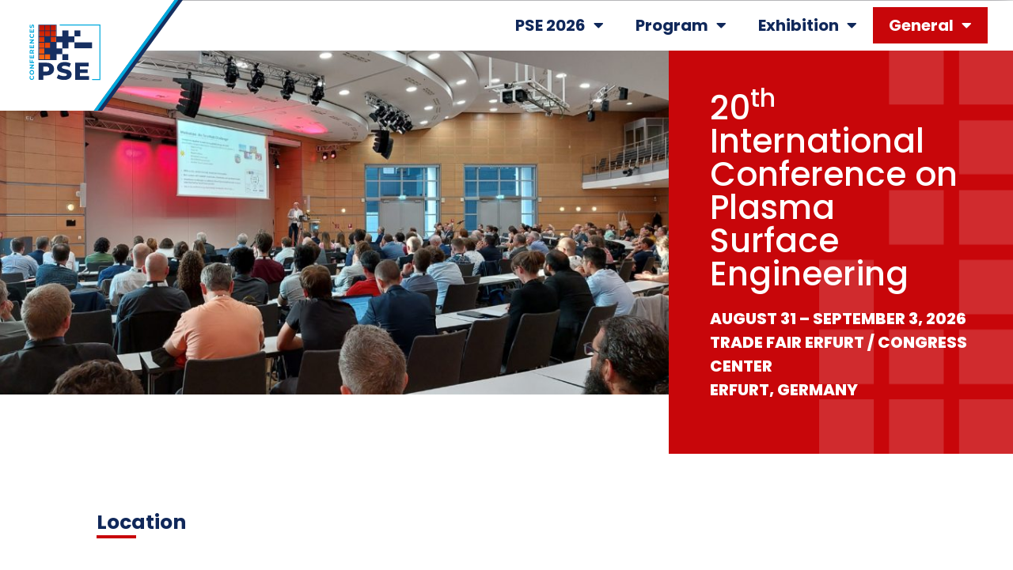

--- FILE ---
content_type: text/html; charset=UTF-8
request_url: https://pse-conferences.net/general-location/
body_size: 62776
content:
<!doctype html>
<html lang="de">
<head>
	<meta charset="UTF-8">
	<meta name="viewport" content="width=device-width, initial-scale=1">
	<link rel="profile" href="https://gmpg.org/xfn/11">
	<meta name='robots' content='index, follow, max-image-preview:large, max-snippet:-1, max-video-preview:-1' />
	<style>img:is([sizes="auto" i], [sizes^="auto," i]) { contain-intrinsic-size: 3000px 1500px }</style>
	
	<!-- This site is optimized with the Yoast SEO plugin v25.4 - https://yoast.com/wordpress/plugins/seo/ -->
	<title>General (Location) - PSE 2026</title>
	<link rel="canonical" href="https://pse-conferences.net/general-location/" />
	<meta property="og:locale" content="de_DE" />
	<meta property="og:type" content="article" />
	<meta property="og:title" content="General (Location) - PSE 2026" />
	<meta property="og:description" content="Location PSE2026 takes place in the location &#8222;MESSE ERFURT&#8220;. Erfurt, the capital of Thuringia is central located in the middle of Germany and easily accessible for everyone. Fast ICE train connections, Erfurt-Weimar airport and excellent links to the motorway network ensure short distances within Germany and Europe. Erfurt invites you to a rendezvous in the [&hellip;]" />
	<meta property="og:url" content="https://pse-conferences.net/general-location/" />
	<meta property="og:site_name" content="PSE 2026" />
	<meta property="article:modified_time" content="2025-11-18T08:14:50+00:00" />
	<meta property="og:image" content="https://pse-conferences.net/wp-content/uploads/Wartburg-small-650x650.jpg" />
	<meta name="twitter:card" content="summary_large_image" />
	<meta name="twitter:label1" content="Geschätzte Lesezeit" />
	<meta name="twitter:data1" content="4 Minuten" />
	<script type="application/ld+json" class="yoast-schema-graph">{"@context":"https://schema.org","@graph":[{"@type":"WebPage","@id":"https://pse-conferences.net/general-location/","url":"https://pse-conferences.net/general-location/","name":"General (Location) - PSE 2026","isPartOf":{"@id":"https://pse-conferences.net/#website"},"primaryImageOfPage":{"@id":"https://pse-conferences.net/general-location/#primaryimage"},"image":{"@id":"https://pse-conferences.net/general-location/#primaryimage"},"thumbnailUrl":"https://pse-conferences.net/wp-content/uploads/Wartburg-small-650x650.jpg","datePublished":"2023-11-01T06:39:48+00:00","dateModified":"2025-11-18T08:14:50+00:00","breadcrumb":{"@id":"https://pse-conferences.net/general-location/#breadcrumb"},"inLanguage":"de","potentialAction":[{"@type":"ReadAction","target":["https://pse-conferences.net/general-location/"]}]},{"@type":"ImageObject","inLanguage":"de","@id":"https://pse-conferences.net/general-location/#primaryimage","url":"https://pse-conferences.net/wp-content/uploads/Wartburg-small.jpg","contentUrl":"https://pse-conferences.net/wp-content/uploads/Wartburg-small.jpg","width":1920,"height":1281},{"@type":"BreadcrumbList","@id":"https://pse-conferences.net/general-location/#breadcrumb","itemListElement":[{"@type":"ListItem","position":1,"name":"Startseite","item":"https://pse-conferences.net/"},{"@type":"ListItem","position":2,"name":"General (Location)"}]},{"@type":"WebSite","@id":"https://pse-conferences.net/#website","url":"https://pse-conferences.net/","name":"PSE 2026","description":"20th International Conference on Plasma Surface Engineering","publisher":{"@id":"https://pse-conferences.net/#organization"},"potentialAction":[{"@type":"SearchAction","target":{"@type":"EntryPoint","urlTemplate":"https://pse-conferences.net/?s={search_term_string}"},"query-input":{"@type":"PropertyValueSpecification","valueRequired":true,"valueName":"search_term_string"}}],"inLanguage":"de"},{"@type":"Organization","@id":"https://pse-conferences.net/#organization","name":"PSE 2026","url":"https://pse-conferences.net/","logo":{"@type":"ImageObject","inLanguage":"de","@id":"https://pse-conferences.net/#/schema/logo/image/","url":"https://pse-conferences.net/wp-content/uploads/Favicon_Eventclass.png","contentUrl":"https://pse-conferences.net/wp-content/uploads/Favicon_Eventclass.png","width":512,"height":512,"caption":"PSE 2026"},"image":{"@id":"https://pse-conferences.net/#/schema/logo/image/"}}]}</script>
	<!-- / Yoast SEO plugin. -->


<link rel='dns-prefetch' href='//www.googletagmanager.com' />
<link rel="alternate" type="application/rss+xml" title="PSE 2026 &raquo; Feed" href="https://pse-conferences.net/feed/" />
<link rel="alternate" type="application/rss+xml" title="PSE 2026 &raquo; Kommentar-Feed" href="https://pse-conferences.net/comments/feed/" />
<script>
window._wpemojiSettings = {"baseUrl":"https:\/\/s.w.org\/images\/core\/emoji\/16.0.1\/72x72\/","ext":".png","svgUrl":"https:\/\/s.w.org\/images\/core\/emoji\/16.0.1\/svg\/","svgExt":".svg","source":{"concatemoji":"https:\/\/pse-conferences.net\/wp-includes\/js\/wp-emoji-release.min.js?ver=6.8.3"}};
/*! This file is auto-generated */
!function(s,n){var o,i,e;function c(e){try{var t={supportTests:e,timestamp:(new Date).valueOf()};sessionStorage.setItem(o,JSON.stringify(t))}catch(e){}}function p(e,t,n){e.clearRect(0,0,e.canvas.width,e.canvas.height),e.fillText(t,0,0);var t=new Uint32Array(e.getImageData(0,0,e.canvas.width,e.canvas.height).data),a=(e.clearRect(0,0,e.canvas.width,e.canvas.height),e.fillText(n,0,0),new Uint32Array(e.getImageData(0,0,e.canvas.width,e.canvas.height).data));return t.every(function(e,t){return e===a[t]})}function u(e,t){e.clearRect(0,0,e.canvas.width,e.canvas.height),e.fillText(t,0,0);for(var n=e.getImageData(16,16,1,1),a=0;a<n.data.length;a++)if(0!==n.data[a])return!1;return!0}function f(e,t,n,a){switch(t){case"flag":return n(e,"\ud83c\udff3\ufe0f\u200d\u26a7\ufe0f","\ud83c\udff3\ufe0f\u200b\u26a7\ufe0f")?!1:!n(e,"\ud83c\udde8\ud83c\uddf6","\ud83c\udde8\u200b\ud83c\uddf6")&&!n(e,"\ud83c\udff4\udb40\udc67\udb40\udc62\udb40\udc65\udb40\udc6e\udb40\udc67\udb40\udc7f","\ud83c\udff4\u200b\udb40\udc67\u200b\udb40\udc62\u200b\udb40\udc65\u200b\udb40\udc6e\u200b\udb40\udc67\u200b\udb40\udc7f");case"emoji":return!a(e,"\ud83e\udedf")}return!1}function g(e,t,n,a){var r="undefined"!=typeof WorkerGlobalScope&&self instanceof WorkerGlobalScope?new OffscreenCanvas(300,150):s.createElement("canvas"),o=r.getContext("2d",{willReadFrequently:!0}),i=(o.textBaseline="top",o.font="600 32px Arial",{});return e.forEach(function(e){i[e]=t(o,e,n,a)}),i}function t(e){var t=s.createElement("script");t.src=e,t.defer=!0,s.head.appendChild(t)}"undefined"!=typeof Promise&&(o="wpEmojiSettingsSupports",i=["flag","emoji"],n.supports={everything:!0,everythingExceptFlag:!0},e=new Promise(function(e){s.addEventListener("DOMContentLoaded",e,{once:!0})}),new Promise(function(t){var n=function(){try{var e=JSON.parse(sessionStorage.getItem(o));if("object"==typeof e&&"number"==typeof e.timestamp&&(new Date).valueOf()<e.timestamp+604800&&"object"==typeof e.supportTests)return e.supportTests}catch(e){}return null}();if(!n){if("undefined"!=typeof Worker&&"undefined"!=typeof OffscreenCanvas&&"undefined"!=typeof URL&&URL.createObjectURL&&"undefined"!=typeof Blob)try{var e="postMessage("+g.toString()+"("+[JSON.stringify(i),f.toString(),p.toString(),u.toString()].join(",")+"));",a=new Blob([e],{type:"text/javascript"}),r=new Worker(URL.createObjectURL(a),{name:"wpTestEmojiSupports"});return void(r.onmessage=function(e){c(n=e.data),r.terminate(),t(n)})}catch(e){}c(n=g(i,f,p,u))}t(n)}).then(function(e){for(var t in e)n.supports[t]=e[t],n.supports.everything=n.supports.everything&&n.supports[t],"flag"!==t&&(n.supports.everythingExceptFlag=n.supports.everythingExceptFlag&&n.supports[t]);n.supports.everythingExceptFlag=n.supports.everythingExceptFlag&&!n.supports.flag,n.DOMReady=!1,n.readyCallback=function(){n.DOMReady=!0}}).then(function(){return e}).then(function(){var e;n.supports.everything||(n.readyCallback(),(e=n.source||{}).concatemoji?t(e.concatemoji):e.wpemoji&&e.twemoji&&(t(e.twemoji),t(e.wpemoji)))}))}((window,document),window._wpemojiSettings);
</script>
<style id='wp-emoji-styles-inline-css'>

	img.wp-smiley, img.emoji {
		display: inline !important;
		border: none !important;
		box-shadow: none !important;
		height: 1em !important;
		width: 1em !important;
		margin: 0 0.07em !important;
		vertical-align: -0.1em !important;
		background: none !important;
		padding: 0 !important;
	}
</style>
<style id='classic-theme-styles-inline-css'>
/*! This file is auto-generated */
.wp-block-button__link{color:#fff;background-color:#32373c;border-radius:9999px;box-shadow:none;text-decoration:none;padding:calc(.667em + 2px) calc(1.333em + 2px);font-size:1.125em}.wp-block-file__button{background:#32373c;color:#fff;text-decoration:none}
</style>
<style id='global-styles-inline-css'>
:root{--wp--preset--aspect-ratio--square: 1;--wp--preset--aspect-ratio--4-3: 4/3;--wp--preset--aspect-ratio--3-4: 3/4;--wp--preset--aspect-ratio--3-2: 3/2;--wp--preset--aspect-ratio--2-3: 2/3;--wp--preset--aspect-ratio--16-9: 16/9;--wp--preset--aspect-ratio--9-16: 9/16;--wp--preset--color--black: #000000;--wp--preset--color--cyan-bluish-gray: #abb8c3;--wp--preset--color--white: #ffffff;--wp--preset--color--pale-pink: #f78da7;--wp--preset--color--vivid-red: #cf2e2e;--wp--preset--color--luminous-vivid-orange: #ff6900;--wp--preset--color--luminous-vivid-amber: #fcb900;--wp--preset--color--light-green-cyan: #7bdcb5;--wp--preset--color--vivid-green-cyan: #00d084;--wp--preset--color--pale-cyan-blue: #8ed1fc;--wp--preset--color--vivid-cyan-blue: #0693e3;--wp--preset--color--vivid-purple: #9b51e0;--wp--preset--gradient--vivid-cyan-blue-to-vivid-purple: linear-gradient(135deg,rgba(6,147,227,1) 0%,rgb(155,81,224) 100%);--wp--preset--gradient--light-green-cyan-to-vivid-green-cyan: linear-gradient(135deg,rgb(122,220,180) 0%,rgb(0,208,130) 100%);--wp--preset--gradient--luminous-vivid-amber-to-luminous-vivid-orange: linear-gradient(135deg,rgba(252,185,0,1) 0%,rgba(255,105,0,1) 100%);--wp--preset--gradient--luminous-vivid-orange-to-vivid-red: linear-gradient(135deg,rgba(255,105,0,1) 0%,rgb(207,46,46) 100%);--wp--preset--gradient--very-light-gray-to-cyan-bluish-gray: linear-gradient(135deg,rgb(238,238,238) 0%,rgb(169,184,195) 100%);--wp--preset--gradient--cool-to-warm-spectrum: linear-gradient(135deg,rgb(74,234,220) 0%,rgb(151,120,209) 20%,rgb(207,42,186) 40%,rgb(238,44,130) 60%,rgb(251,105,98) 80%,rgb(254,248,76) 100%);--wp--preset--gradient--blush-light-purple: linear-gradient(135deg,rgb(255,206,236) 0%,rgb(152,150,240) 100%);--wp--preset--gradient--blush-bordeaux: linear-gradient(135deg,rgb(254,205,165) 0%,rgb(254,45,45) 50%,rgb(107,0,62) 100%);--wp--preset--gradient--luminous-dusk: linear-gradient(135deg,rgb(255,203,112) 0%,rgb(199,81,192) 50%,rgb(65,88,208) 100%);--wp--preset--gradient--pale-ocean: linear-gradient(135deg,rgb(255,245,203) 0%,rgb(182,227,212) 50%,rgb(51,167,181) 100%);--wp--preset--gradient--electric-grass: linear-gradient(135deg,rgb(202,248,128) 0%,rgb(113,206,126) 100%);--wp--preset--gradient--midnight: linear-gradient(135deg,rgb(2,3,129) 0%,rgb(40,116,252) 100%);--wp--preset--font-size--small: 13px;--wp--preset--font-size--medium: 20px;--wp--preset--font-size--large: 36px;--wp--preset--font-size--x-large: 42px;--wp--preset--spacing--20: 0.44rem;--wp--preset--spacing--30: 0.67rem;--wp--preset--spacing--40: 1rem;--wp--preset--spacing--50: 1.5rem;--wp--preset--spacing--60: 2.25rem;--wp--preset--spacing--70: 3.38rem;--wp--preset--spacing--80: 5.06rem;--wp--preset--shadow--natural: 6px 6px 9px rgba(0, 0, 0, 0.2);--wp--preset--shadow--deep: 12px 12px 50px rgba(0, 0, 0, 0.4);--wp--preset--shadow--sharp: 6px 6px 0px rgba(0, 0, 0, 0.2);--wp--preset--shadow--outlined: 6px 6px 0px -3px rgba(255, 255, 255, 1), 6px 6px rgba(0, 0, 0, 1);--wp--preset--shadow--crisp: 6px 6px 0px rgba(0, 0, 0, 1);}:where(.is-layout-flex){gap: 0.5em;}:where(.is-layout-grid){gap: 0.5em;}body .is-layout-flex{display: flex;}.is-layout-flex{flex-wrap: wrap;align-items: center;}.is-layout-flex > :is(*, div){margin: 0;}body .is-layout-grid{display: grid;}.is-layout-grid > :is(*, div){margin: 0;}:where(.wp-block-columns.is-layout-flex){gap: 2em;}:where(.wp-block-columns.is-layout-grid){gap: 2em;}:where(.wp-block-post-template.is-layout-flex){gap: 1.25em;}:where(.wp-block-post-template.is-layout-grid){gap: 1.25em;}.has-black-color{color: var(--wp--preset--color--black) !important;}.has-cyan-bluish-gray-color{color: var(--wp--preset--color--cyan-bluish-gray) !important;}.has-white-color{color: var(--wp--preset--color--white) !important;}.has-pale-pink-color{color: var(--wp--preset--color--pale-pink) !important;}.has-vivid-red-color{color: var(--wp--preset--color--vivid-red) !important;}.has-luminous-vivid-orange-color{color: var(--wp--preset--color--luminous-vivid-orange) !important;}.has-luminous-vivid-amber-color{color: var(--wp--preset--color--luminous-vivid-amber) !important;}.has-light-green-cyan-color{color: var(--wp--preset--color--light-green-cyan) !important;}.has-vivid-green-cyan-color{color: var(--wp--preset--color--vivid-green-cyan) !important;}.has-pale-cyan-blue-color{color: var(--wp--preset--color--pale-cyan-blue) !important;}.has-vivid-cyan-blue-color{color: var(--wp--preset--color--vivid-cyan-blue) !important;}.has-vivid-purple-color{color: var(--wp--preset--color--vivid-purple) !important;}.has-black-background-color{background-color: var(--wp--preset--color--black) !important;}.has-cyan-bluish-gray-background-color{background-color: var(--wp--preset--color--cyan-bluish-gray) !important;}.has-white-background-color{background-color: var(--wp--preset--color--white) !important;}.has-pale-pink-background-color{background-color: var(--wp--preset--color--pale-pink) !important;}.has-vivid-red-background-color{background-color: var(--wp--preset--color--vivid-red) !important;}.has-luminous-vivid-orange-background-color{background-color: var(--wp--preset--color--luminous-vivid-orange) !important;}.has-luminous-vivid-amber-background-color{background-color: var(--wp--preset--color--luminous-vivid-amber) !important;}.has-light-green-cyan-background-color{background-color: var(--wp--preset--color--light-green-cyan) !important;}.has-vivid-green-cyan-background-color{background-color: var(--wp--preset--color--vivid-green-cyan) !important;}.has-pale-cyan-blue-background-color{background-color: var(--wp--preset--color--pale-cyan-blue) !important;}.has-vivid-cyan-blue-background-color{background-color: var(--wp--preset--color--vivid-cyan-blue) !important;}.has-vivid-purple-background-color{background-color: var(--wp--preset--color--vivid-purple) !important;}.has-black-border-color{border-color: var(--wp--preset--color--black) !important;}.has-cyan-bluish-gray-border-color{border-color: var(--wp--preset--color--cyan-bluish-gray) !important;}.has-white-border-color{border-color: var(--wp--preset--color--white) !important;}.has-pale-pink-border-color{border-color: var(--wp--preset--color--pale-pink) !important;}.has-vivid-red-border-color{border-color: var(--wp--preset--color--vivid-red) !important;}.has-luminous-vivid-orange-border-color{border-color: var(--wp--preset--color--luminous-vivid-orange) !important;}.has-luminous-vivid-amber-border-color{border-color: var(--wp--preset--color--luminous-vivid-amber) !important;}.has-light-green-cyan-border-color{border-color: var(--wp--preset--color--light-green-cyan) !important;}.has-vivid-green-cyan-border-color{border-color: var(--wp--preset--color--vivid-green-cyan) !important;}.has-pale-cyan-blue-border-color{border-color: var(--wp--preset--color--pale-cyan-blue) !important;}.has-vivid-cyan-blue-border-color{border-color: var(--wp--preset--color--vivid-cyan-blue) !important;}.has-vivid-purple-border-color{border-color: var(--wp--preset--color--vivid-purple) !important;}.has-vivid-cyan-blue-to-vivid-purple-gradient-background{background: var(--wp--preset--gradient--vivid-cyan-blue-to-vivid-purple) !important;}.has-light-green-cyan-to-vivid-green-cyan-gradient-background{background: var(--wp--preset--gradient--light-green-cyan-to-vivid-green-cyan) !important;}.has-luminous-vivid-amber-to-luminous-vivid-orange-gradient-background{background: var(--wp--preset--gradient--luminous-vivid-amber-to-luminous-vivid-orange) !important;}.has-luminous-vivid-orange-to-vivid-red-gradient-background{background: var(--wp--preset--gradient--luminous-vivid-orange-to-vivid-red) !important;}.has-very-light-gray-to-cyan-bluish-gray-gradient-background{background: var(--wp--preset--gradient--very-light-gray-to-cyan-bluish-gray) !important;}.has-cool-to-warm-spectrum-gradient-background{background: var(--wp--preset--gradient--cool-to-warm-spectrum) !important;}.has-blush-light-purple-gradient-background{background: var(--wp--preset--gradient--blush-light-purple) !important;}.has-blush-bordeaux-gradient-background{background: var(--wp--preset--gradient--blush-bordeaux) !important;}.has-luminous-dusk-gradient-background{background: var(--wp--preset--gradient--luminous-dusk) !important;}.has-pale-ocean-gradient-background{background: var(--wp--preset--gradient--pale-ocean) !important;}.has-electric-grass-gradient-background{background: var(--wp--preset--gradient--electric-grass) !important;}.has-midnight-gradient-background{background: var(--wp--preset--gradient--midnight) !important;}.has-small-font-size{font-size: var(--wp--preset--font-size--small) !important;}.has-medium-font-size{font-size: var(--wp--preset--font-size--medium) !important;}.has-large-font-size{font-size: var(--wp--preset--font-size--large) !important;}.has-x-large-font-size{font-size: var(--wp--preset--font-size--x-large) !important;}
:where(.wp-block-post-template.is-layout-flex){gap: 1.25em;}:where(.wp-block-post-template.is-layout-grid){gap: 1.25em;}
:where(.wp-block-columns.is-layout-flex){gap: 2em;}:where(.wp-block-columns.is-layout-grid){gap: 2em;}
:root :where(.wp-block-pullquote){font-size: 1.5em;line-height: 1.6;}
</style>
<link rel='stylesheet' id='qi-addons-for-elementor-grid-style-css' href='https://pse-conferences.net/wp-content/plugins/qi-addons-for-elementor/assets/css/grid.min.css?ver=1.9.2' media='all' />
<link rel='stylesheet' id='qi-addons-for-elementor-helper-parts-style-css' href='https://pse-conferences.net/wp-content/plugins/qi-addons-for-elementor/assets/css/helper-parts.min.css?ver=1.9.2' media='all' />
<link rel='stylesheet' id='qi-addons-for-elementor-style-css' href='https://pse-conferences.net/wp-content/plugins/qi-addons-for-elementor/assets/css/main.min.css?ver=1.9.2' media='all' />
<link rel='stylesheet' id='swiper-css' href='https://pse-conferences.net/wp-content/plugins/qi-addons-for-elementor/assets/plugins/swiper/8.4.5/swiper.min.css?ver=8.4.5' media='all' />
<link rel='stylesheet' id='qode-essential-addons-style-css' href='https://pse-conferences.net/wp-content/plugins/qode-essential-addons/assets/css/main.min.css?ver=1.6.6' media='all' />
<link rel='stylesheet' id='qode-essential-addons-theme-style-css' href='https://pse-conferences.net/wp-content/plugins/qode-essential-addons/assets/css/grid.min.css?ver=1.6.6' media='all' />
<link rel='stylesheet' id='hello-elementor-theme-style-css' href='https://pse-conferences.net/wp-content/themes/hello-elementor/theme.min.css?ver=3.1.1' media='all' />
<link rel='stylesheet' id='hello-elementor-child-style-css' href='https://pse-conferences.net/wp-content/themes/hello-elementor-child/style.css?ver=1.0.0' media='all' />
<link rel='stylesheet' id='hello-elementor-css' href='https://pse-conferences.net/wp-content/themes/hello-elementor/style.min.css?ver=3.1.1' media='all' />
<link rel='stylesheet' id='hello-elementor-header-footer-css' href='https://pse-conferences.net/wp-content/themes/hello-elementor/header-footer.min.css?ver=3.1.1' media='all' />
<link rel='stylesheet' id='qode-essential-addons-elementor-css' href='https://pse-conferences.net/wp-content/plugins/qode-essential-addons/inc/plugins/elementor/assets/css/elementor.min.css?ver=6.8.3' media='all' />
<link rel='stylesheet' id='elementor-frontend-css' href='https://pse-conferences.net/wp-content/uploads/elementor/css/custom-frontend.min.css?ver=1751875540' media='all' />
<link rel='stylesheet' id='eael-general-css' href='https://pse-conferences.net/wp-content/plugins/essential-addons-for-elementor-lite/assets/front-end/css/view/general.min.css?ver=6.2.0' media='all' />
<link rel='stylesheet' id='eael-1525-css' href='https://pse-conferences.net/wp-content/uploads/essential-addons-elementor/eael-1525.css?ver=1763457290' media='all' />
<link rel='stylesheet' id='elementor-icons-css' href='https://pse-conferences.net/wp-content/plugins/elementor/assets/lib/eicons/css/elementor-icons.min.css?ver=5.43.0' media='all' />
<style id='elementor-icons-inline-css'>

		.elementor-add-new-section .elementor-add-templately-promo-button{
            background-color: #5d4fff;
            background-image: url(https://pse-conferences.net/wp-content/plugins/essential-addons-for-elementor-lite/assets/admin/images/templately/logo-icon.svg);
            background-repeat: no-repeat;
            background-position: center center;
            position: relative;
        }
        
		.elementor-add-new-section .elementor-add-templately-promo-button > i{
            height: 12px;
        }
        
        body .elementor-add-new-section .elementor-add-section-area-button {
            margin-left: 0;
        }

		.elementor-add-new-section .elementor-add-templately-promo-button{
            background-color: #5d4fff;
            background-image: url(https://pse-conferences.net/wp-content/plugins/essential-addons-for-elementor-lite/assets/admin/images/templately/logo-icon.svg);
            background-repeat: no-repeat;
            background-position: center center;
            position: relative;
        }
        
		.elementor-add-new-section .elementor-add-templately-promo-button > i{
            height: 12px;
        }
        
        body .elementor-add-new-section .elementor-add-section-area-button {
            margin-left: 0;
        }
</style>
<link rel='stylesheet' id='elementor-post-29-css' href='https://pse-conferences.net/wp-content/uploads/elementor/css/post-29.css?ver=1751875543' media='all' />
<link rel='stylesheet' id='elementor-pro-css' href='https://pse-conferences.net/wp-content/uploads/elementor/css/custom-pro-frontend.min.css?ver=1751875544' media='all' />
<link rel='stylesheet' id='font-awesome-5-all-css' href='https://pse-conferences.net/wp-content/plugins/elementor/assets/lib/font-awesome/css/all.min.css?ver=3.30.0' media='all' />
<link rel='stylesheet' id='font-awesome-4-shim-css' href='https://pse-conferences.net/wp-content/plugins/elementor/assets/lib/font-awesome/css/v4-shims.min.css?ver=3.30.0' media='all' />
<link rel='stylesheet' id='widget-heading-css' href='https://pse-conferences.net/wp-content/plugins/elementor/assets/css/widget-heading.min.css?ver=3.30.0' media='all' />
<link rel='stylesheet' id='widget-video-css' href='https://pse-conferences.net/wp-content/plugins/elementor/assets/css/widget-video.min.css?ver=3.30.0' media='all' />
<link rel='stylesheet' id='e-swiper-css' href='https://pse-conferences.net/wp-content/plugins/elementor/assets/css/conditionals/e-swiper.min.css?ver=3.30.0' media='all' />
<link rel='stylesheet' id='widget-image-carousel-css' href='https://pse-conferences.net/wp-content/plugins/elementor/assets/css/widget-image-carousel.min.css?ver=3.30.0' media='all' />
<link rel='stylesheet' id='widget-icon-list-css' href='https://pse-conferences.net/wp-content/uploads/elementor/css/custom-widget-icon-list.min.css?ver=1751875541' media='all' />
<link rel='stylesheet' id='widget-image-css' href='https://pse-conferences.net/wp-content/plugins/elementor/assets/css/widget-image.min.css?ver=3.30.0' media='all' />
<link rel='stylesheet' id='elementor-post-1525-css' href='https://pse-conferences.net/wp-content/uploads/elementor/css/post-1525.css?ver=1763453692' media='all' />
<link rel='stylesheet' id='elementor-post-44-css' href='https://pse-conferences.net/wp-content/uploads/elementor/css/post-44.css?ver=1753103953' media='all' />
<link rel='stylesheet' id='elementor-post-54-css' href='https://pse-conferences.net/wp-content/uploads/elementor/css/post-54.css?ver=1751875544' media='all' />
<link rel='stylesheet' id='elementor-post-363-css' href='https://pse-conferences.net/wp-content/uploads/elementor/css/post-363.css?ver=1751877265' media='all' />
<link rel='stylesheet' id='elementor-gf-local-poppins-css' href='https://pse-conferences.net/wp-content/uploads/elementor/google-fonts/css/poppins.css?ver=1751875255' media='all' />
<link rel='stylesheet' id='elementor-icons-shared-0-css' href='https://pse-conferences.net/wp-content/plugins/elementor/assets/lib/font-awesome/css/fontawesome.min.css?ver=5.15.3' media='all' />
<link rel='stylesheet' id='elementor-icons-fa-solid-css' href='https://pse-conferences.net/wp-content/plugins/elementor/assets/lib/font-awesome/css/solid.min.css?ver=5.15.3' media='all' />
<script src="https://pse-conferences.net/wp-includes/js/jquery/jquery.min.js?ver=3.7.1" id="jquery-core-js"></script>
<script src="https://pse-conferences.net/wp-includes/js/jquery/jquery-migrate.min.js?ver=3.4.1" id="jquery-migrate-js"></script>
<script src="https://pse-conferences.net/wp-content/themes/hello-elementor-child/assets/js/back-to-top.js?ver=6.8.3" id="back-to-top-js"></script>
<script src="https://pse-conferences.net/wp-content/themes/hello-elementor-child/assets/js/smooth-scroll.js?ver=6.8.3" id="smooth-scroll-js"></script>
<script src="https://pse-conferences.net/wp-content/themes/hello-elementor-child/assets/js/higlight-search-term.js?ver=6.8.3" id="higlight-search-term-js"></script>
<script src="https://pse-conferences.net/wp-content/themes/hello-elementor-child/assets/js/external-links.js?ver=6.8.3" id="external-links-js"></script>
<script src="https://pse-conferences.net/wp-content/plugins/elementor/assets/lib/font-awesome/js/v4-shims.min.js?ver=3.30.0" id="font-awesome-4-shim-js"></script>
<link rel="https://api.w.org/" href="https://pse-conferences.net/wp-json/" /><link rel="alternate" title="JSON" type="application/json" href="https://pse-conferences.net/wp-json/wp/v2/pages/1525" /><link rel="EditURI" type="application/rsd+xml" title="RSD" href="https://pse-conferences.net/xmlrpc.php?rsd" />
<meta name="generator" content="WordPress 6.8.3" />
<link rel='shortlink' href='https://pse-conferences.net/?p=1525' />
<link rel="alternate" title="oEmbed (JSON)" type="application/json+oembed" href="https://pse-conferences.net/wp-json/oembed/1.0/embed?url=https%3A%2F%2Fpse-conferences.net%2Fgeneral-location%2F" />
<link rel="alternate" title="oEmbed (XML)" type="text/xml+oembed" href="https://pse-conferences.net/wp-json/oembed/1.0/embed?url=https%3A%2F%2Fpse-conferences.net%2Fgeneral-location%2F&#038;format=xml" />
<meta name="generator" content="Site Kit by Google 1.156.0" />        <script>
          	console.log(`%c💻 Crafted by https://eventclass.com`,'background: #1d224f; color: #93bd10; font-size: 13px; padding: 4px 8px;');
        </script>
    <meta name="generator" content="Elementor 3.30.0; features: additional_custom_breakpoints; settings: css_print_method-external, google_font-enabled, font_display-auto">
			<style>
				.e-con.e-parent:nth-of-type(n+4):not(.e-lazyloaded):not(.e-no-lazyload),
				.e-con.e-parent:nth-of-type(n+4):not(.e-lazyloaded):not(.e-no-lazyload) * {
					background-image: none !important;
				}
				@media screen and (max-height: 1024px) {
					.e-con.e-parent:nth-of-type(n+3):not(.e-lazyloaded):not(.e-no-lazyload),
					.e-con.e-parent:nth-of-type(n+3):not(.e-lazyloaded):not(.e-no-lazyload) * {
						background-image: none !important;
					}
				}
				@media screen and (max-height: 640px) {
					.e-con.e-parent:nth-of-type(n+2):not(.e-lazyloaded):not(.e-no-lazyload),
					.e-con.e-parent:nth-of-type(n+2):not(.e-lazyloaded):not(.e-no-lazyload) * {
						background-image: none !important;
					}
				}
			</style>
			<link rel="icon" href="https://pse-conferences.net/wp-content/uploads/favicon.png" sizes="32x32" />
<link rel="icon" href="https://pse-conferences.net/wp-content/uploads/favicon.png" sizes="192x192" />
<link rel="apple-touch-icon" href="https://pse-conferences.net/wp-content/uploads/favicon.png" />
<meta name="msapplication-TileImage" content="https://pse-conferences.net/wp-content/uploads/favicon.png" />
</head>
<body class="wp-singular page-template-default page page-id-1525 page-parent wp-custom-logo wp-theme-hello-elementor wp-child-theme-hello-elementor-child qodef-qi--no-touch qi-addons-for-elementor-1.9.2 qodef-back-to-top--enabled  qode-essential-addons-1.6.6 elementor-default elementor-template-full-width elementor-kit-29 elementor-page elementor-page-1525 elementor-page-363">


<a class="skip-link screen-reader-text" href="#content">Zum Inhalt springen</a>

		<div data-elementor-type="header" data-elementor-id="44" class="elementor elementor-44 elementor-location-header" data-elementor-post-type="elementor_library">
					<section data-particle_enable="false" data-particle-mobile-disabled="false" class="elementor-section elementor-top-section elementor-element elementor-element-d6ff584 elementor-section-full_width elementor-section-height-default elementor-section-height-default qodef-elementor-content-no" data-id="d6ff584" data-element_type="section">
						<div class="elementor-container elementor-column-gap-default">
					<div class="elementor-column elementor-col-50 elementor-top-column elementor-element elementor-element-4e080d7" data-id="4e080d7" data-element_type="column">
			<div class="elementor-widget-wrap elementor-element-populated">
						<div class="elementor-element elementor-element-b8504de elementor-absolute elementor-hidden-mobile elementor-widget elementor-widget-image" data-id="b8504de" data-element_type="widget" data-settings="{&quot;_position&quot;:&quot;absolute&quot;}" data-widget_type="image.default">
				<div class="elementor-widget-container">
															<img width="306" height="169" src="https://pse-conferences.net/wp-content/uploads/conweb_header_logo.svg" class="attachment-large size-large wp-image-3459" alt="" />															</div>
				</div>
					</div>
		</div>
				<div class="elementor-column elementor-col-50 elementor-top-column elementor-element elementor-element-68c44db" data-id="68c44db" data-element_type="column">
			<div class="elementor-widget-wrap">
							</div>
		</div>
					</div>
		</section>
				<section data-particle_enable="false" data-particle-mobile-disabled="false" class="elementor-section elementor-top-section elementor-element elementor-element-ea31b22 elementor-section-full_width elementor-section-height-default elementor-section-height-default qodef-elementor-content-no" data-id="ea31b22" data-element_type="section" data-settings="{&quot;background_background&quot;:&quot;classic&quot;,&quot;sticky&quot;:&quot;top&quot;,&quot;sticky_on&quot;:[&quot;desktop&quot;,&quot;tablet&quot;,&quot;mobile&quot;],&quot;sticky_offset&quot;:0,&quot;sticky_effects_offset&quot;:0}">
						<div class="elementor-container elementor-column-gap-default">
					<div class="elementor-column elementor-col-50 elementor-top-column elementor-element elementor-element-4c07768" data-id="4c07768" data-element_type="column">
			<div class="elementor-widget-wrap elementor-element-populated">
						<div class="elementor-element elementor-element-d934468 elementor-widget elementor-widget-image" data-id="d934468" data-element_type="widget" data-widget_type="image.default">
				<div class="elementor-widget-container">
															<img width="191" height="164" src="https://pse-conferences.net/wp-content/uploads/PSE_Logo_2026_Farbig_RGB.svg" class="attachment-large size-large wp-image-3455" alt="" />															</div>
				</div>
					</div>
		</div>
				<div class="elementor-column elementor-col-50 elementor-top-column elementor-element elementor-element-00467ac" data-id="00467ac" data-element_type="column">
			<div class="elementor-widget-wrap elementor-element-populated">
						<div class="elementor-element elementor-element-e87b472 elementor-nav-menu__align-end elementor-nav-menu--dropdown-tablet elementor-nav-menu__text-align-aside elementor-nav-menu--toggle elementor-nav-menu--burger elementor-widget elementor-widget-nav-menu" data-id="e87b472" data-element_type="widget" data-settings="{&quot;sticky&quot;:&quot;top&quot;,&quot;layout&quot;:&quot;horizontal&quot;,&quot;submenu_icon&quot;:{&quot;value&quot;:&quot;&lt;i class=\&quot;fas fa-caret-down\&quot;&gt;&lt;\/i&gt;&quot;,&quot;library&quot;:&quot;fa-solid&quot;},&quot;toggle&quot;:&quot;burger&quot;,&quot;sticky_on&quot;:[&quot;desktop&quot;,&quot;tablet&quot;,&quot;mobile&quot;],&quot;sticky_offset&quot;:0,&quot;sticky_effects_offset&quot;:0}" data-widget_type="nav-menu.default">
				<div class="elementor-widget-container">
								<nav aria-label="Menü" class="elementor-nav-menu--main elementor-nav-menu__container elementor-nav-menu--layout-horizontal e--pointer-background e--animation-fade">
				<ul id="menu-1-e87b472" class="elementor-nav-menu"><li class="menu-item menu-item-type-post_type menu-item-object-page menu-item-home menu-item-has-children menu-item-1100"><a href="https://pse-conferences.net/" class="elementor-item">PSE 2026</a>
<ul class="sub-menu elementor-nav-menu--dropdown">
	<li class="menu-item menu-item-type-post_type menu-item-object-page menu-item-1050"><a href="https://pse-conferences.net/home/ejc-pise/" class="elementor-sub-item">EJC/PISE</a></li>
	<li class="menu-item menu-item-type-post_type menu-item-object-page menu-item-1153"><a href="https://pse-conferences.net/home/committees/" class="elementor-sub-item">Committees</a></li>
	<li class="menu-item menu-item-type-post_type menu-item-object-page menu-item-1167"><a href="https://pse-conferences.net/home/pse-awards/" class="elementor-sub-item">PSE-Awards</a></li>
	<li class="menu-item menu-item-type-post_type menu-item-object-page menu-item-1174"><a href="https://pse-conferences.net/home/partner-country/" class="elementor-sub-item">Partner Country</a></li>
	<li class="menu-item menu-item-type-post_type menu-item-object-page menu-item-3749"><a href="https://pse-conferences.net/exhibition-overview/sponsors/" class="elementor-sub-item">Sponsors</a></li>
	<li class="menu-item menu-item-type-post_type menu-item-object-page menu-item-2459"><a href="https://pse-conferences.net/home/news/" class="elementor-sub-item">NEWS</a></li>
</ul>
</li>
<li class="menu-item menu-item-type-post_type menu-item-object-page menu-item-has-children menu-item-1263"><a href="https://pse-conferences.net/program/" class="elementor-item">Program</a>
<ul class="sub-menu elementor-nav-menu--dropdown">
	<li class="menu-item menu-item-type-post_type menu-item-object-page menu-item-3637"><a href="https://pse-conferences.net/program/abstract-submission/" class="elementor-sub-item">Abstract Submission</a></li>
</ul>
</li>
<li class="menu-item menu-item-type-post_type menu-item-object-page menu-item-has-children menu-item-1310"><a href="https://pse-conferences.net/exhibition-overview/" class="elementor-item">Exhibition</a>
<ul class="sub-menu elementor-nav-menu--dropdown">
	<li class="menu-item menu-item-type-post_type menu-item-object-page menu-item-1311"><a href="https://pse-conferences.net/exhibition-overview/" class="elementor-sub-item">Overview</a></li>
	<li class="menu-item menu-item-type-post_type menu-item-object-page menu-item-3744"><a href="https://pse-conferences.net/exhibition-overview/information/" class="elementor-sub-item">Information for Exhibitors</a></li>
	<li class="menu-item menu-item-type-post_type menu-item-object-page menu-item-3758"><a href="https://pse-conferences.net/exhibition-overview/booth-plan/" class="elementor-sub-item">Booth Plan</a></li>
</ul>
</li>
<li class="menu-item menu-item-type-post_type menu-item-object-page current-menu-item page_item page-item-1525 current_page_item current-menu-ancestor current-menu-parent current_page_parent current_page_ancestor menu-item-has-children menu-item-1533"><a href="https://pse-conferences.net/general-location/" aria-current="page" class="elementor-item elementor-item-active">General</a>
<ul class="sub-menu elementor-nav-menu--dropdown">
	<li class="menu-item menu-item-type-custom menu-item-object-custom menu-item-2527"><a href="https://www.erfurt-tourismus.de/pse-2024" class="elementor-sub-item">Hotel Reservation</a></li>
	<li class="menu-item menu-item-type-post_type menu-item-object-page current-menu-item page_item page-item-1525 current_page_item menu-item-1534"><a href="https://pse-conferences.net/general-location/" aria-current="page" class="elementor-sub-item elementor-item-active">Location</a></li>
	<li class="menu-item menu-item-type-post_type menu-item-object-page menu-item-1675"><a href="https://pse-conferences.net/general-location/venue/" class="elementor-sub-item">Venue</a></li>
	<li class="menu-item menu-item-type-post_type menu-item-object-page menu-item-1811"><a href="https://pse-conferences.net/general-location/travel/" class="elementor-sub-item">Travel</a></li>
</ul>
</li>
</ul>			</nav>
					<div class="elementor-menu-toggle" role="button" tabindex="0" aria-label="Menu Toggle" aria-expanded="false">
			<i aria-hidden="true" role="presentation" class="elementor-menu-toggle__icon--open eicon-menu-bar"></i><i aria-hidden="true" role="presentation" class="elementor-menu-toggle__icon--close eicon-close"></i>			<span class="elementor-screen-only">Menü</span>
		</div>
					<nav class="elementor-nav-menu--dropdown elementor-nav-menu__container" aria-hidden="true">
				<ul id="menu-2-e87b472" class="elementor-nav-menu"><li class="menu-item menu-item-type-post_type menu-item-object-page menu-item-home menu-item-has-children menu-item-1100"><a href="https://pse-conferences.net/" class="elementor-item" tabindex="-1">PSE 2026</a>
<ul class="sub-menu elementor-nav-menu--dropdown">
	<li class="menu-item menu-item-type-post_type menu-item-object-page menu-item-1050"><a href="https://pse-conferences.net/home/ejc-pise/" class="elementor-sub-item" tabindex="-1">EJC/PISE</a></li>
	<li class="menu-item menu-item-type-post_type menu-item-object-page menu-item-1153"><a href="https://pse-conferences.net/home/committees/" class="elementor-sub-item" tabindex="-1">Committees</a></li>
	<li class="menu-item menu-item-type-post_type menu-item-object-page menu-item-1167"><a href="https://pse-conferences.net/home/pse-awards/" class="elementor-sub-item" tabindex="-1">PSE-Awards</a></li>
	<li class="menu-item menu-item-type-post_type menu-item-object-page menu-item-1174"><a href="https://pse-conferences.net/home/partner-country/" class="elementor-sub-item" tabindex="-1">Partner Country</a></li>
	<li class="menu-item menu-item-type-post_type menu-item-object-page menu-item-3749"><a href="https://pse-conferences.net/exhibition-overview/sponsors/" class="elementor-sub-item" tabindex="-1">Sponsors</a></li>
	<li class="menu-item menu-item-type-post_type menu-item-object-page menu-item-2459"><a href="https://pse-conferences.net/home/news/" class="elementor-sub-item" tabindex="-1">NEWS</a></li>
</ul>
</li>
<li class="menu-item menu-item-type-post_type menu-item-object-page menu-item-has-children menu-item-1263"><a href="https://pse-conferences.net/program/" class="elementor-item" tabindex="-1">Program</a>
<ul class="sub-menu elementor-nav-menu--dropdown">
	<li class="menu-item menu-item-type-post_type menu-item-object-page menu-item-3637"><a href="https://pse-conferences.net/program/abstract-submission/" class="elementor-sub-item" tabindex="-1">Abstract Submission</a></li>
</ul>
</li>
<li class="menu-item menu-item-type-post_type menu-item-object-page menu-item-has-children menu-item-1310"><a href="https://pse-conferences.net/exhibition-overview/" class="elementor-item" tabindex="-1">Exhibition</a>
<ul class="sub-menu elementor-nav-menu--dropdown">
	<li class="menu-item menu-item-type-post_type menu-item-object-page menu-item-1311"><a href="https://pse-conferences.net/exhibition-overview/" class="elementor-sub-item" tabindex="-1">Overview</a></li>
	<li class="menu-item menu-item-type-post_type menu-item-object-page menu-item-3744"><a href="https://pse-conferences.net/exhibition-overview/information/" class="elementor-sub-item" tabindex="-1">Information for Exhibitors</a></li>
	<li class="menu-item menu-item-type-post_type menu-item-object-page menu-item-3758"><a href="https://pse-conferences.net/exhibition-overview/booth-plan/" class="elementor-sub-item" tabindex="-1">Booth Plan</a></li>
</ul>
</li>
<li class="menu-item menu-item-type-post_type menu-item-object-page current-menu-item page_item page-item-1525 current_page_item current-menu-ancestor current-menu-parent current_page_parent current_page_ancestor menu-item-has-children menu-item-1533"><a href="https://pse-conferences.net/general-location/" aria-current="page" class="elementor-item elementor-item-active" tabindex="-1">General</a>
<ul class="sub-menu elementor-nav-menu--dropdown">
	<li class="menu-item menu-item-type-custom menu-item-object-custom menu-item-2527"><a href="https://www.erfurt-tourismus.de/pse-2024" class="elementor-sub-item" tabindex="-1">Hotel Reservation</a></li>
	<li class="menu-item menu-item-type-post_type menu-item-object-page current-menu-item page_item page-item-1525 current_page_item menu-item-1534"><a href="https://pse-conferences.net/general-location/" aria-current="page" class="elementor-sub-item elementor-item-active" tabindex="-1">Location</a></li>
	<li class="menu-item menu-item-type-post_type menu-item-object-page menu-item-1675"><a href="https://pse-conferences.net/general-location/venue/" class="elementor-sub-item" tabindex="-1">Venue</a></li>
	<li class="menu-item menu-item-type-post_type menu-item-object-page menu-item-1811"><a href="https://pse-conferences.net/general-location/travel/" class="elementor-sub-item" tabindex="-1">Travel</a></li>
</ul>
</li>
</ul>			</nav>
						</div>
				</div>
					</div>
		</div>
					</div>
		</section>
				<section data-particle_enable="false" data-particle-mobile-disabled="false" class="elementor-section elementor-top-section elementor-element elementor-element-b496ead elementor-section-full_width elementor-section-height-default elementor-section-height-default qodef-elementor-content-no" data-id="b496ead" data-element_type="section">
						<div class="elementor-container elementor-column-gap-default">
					<div class="elementor-column elementor-col-50 elementor-top-column elementor-element elementor-element-1cb68fd elementor-hidden-tablet elementor-hidden-mobile" data-id="1cb68fd" data-element_type="column">
			<div class="elementor-widget-wrap elementor-element-populated">
						<div class="elementor-element elementor-element-76d113c elementor-widget elementor-widget-image" data-id="76d113c" data-element_type="widget" data-widget_type="image.default">
				<div class="elementor-widget-container">
															<img width="800" height="361" src="https://pse-conferences.net/wp-content/uploads/20220912_182222-1024x462.jpg" class="attachment-large size-large wp-image-1222" alt="" srcset="https://pse-conferences.net/wp-content/uploads/20220912_182222-1024x462.jpg 1024w, https://pse-conferences.net/wp-content/uploads/20220912_182222-300x135.jpg 300w, https://pse-conferences.net/wp-content/uploads/20220912_182222-150x68.jpg 150w, https://pse-conferences.net/wp-content/uploads/20220912_182222-768x346.jpg 768w, https://pse-conferences.net/wp-content/uploads/20220912_182222-1536x692.jpg 1536w, https://pse-conferences.net/wp-content/uploads/20220912_182222-2048x923.jpg 2048w" sizes="(max-width: 800px) 100vw, 800px" />															</div>
				</div>
					</div>
		</div>
				<div class="elementor-column elementor-col-50 elementor-top-column elementor-element elementor-element-34f5f0b" data-id="34f5f0b" data-element_type="column" data-settings="{&quot;background_background&quot;:&quot;classic&quot;}">
			<div class="elementor-widget-wrap elementor-element-populated">
						<div class="elementor-element elementor-element-81942c9 elementor-widget elementor-widget-heading" data-id="81942c9" data-element_type="widget" data-widget_type="heading.default">
				<div class="elementor-widget-container">
					<h1 class="elementor-heading-title elementor-size-default">20<sup>th</sup> International Conference on Plasma Surface Engineering</h1>				</div>
				</div>
				<div class="elementor-element elementor-element-2787a70 elementor-widget elementor-widget-text-editor" data-id="2787a70" data-element_type="widget" data-widget_type="text-editor.default">
				<div class="elementor-widget-container">
									<p>AUGUST 31 &#8211; <span data-metadata="&lt;!--(figmeta)eyJmaWxlS2V5IjoiaUk4dTZyS0tNVUF6QTVTd251Y0dlVSIsInBhc3RlSUQiOjE3MjUzMzA3MDEsImRhdGFUeXBlIjoic2NlbmUifQo=(/figmeta)--&gt;" style="caret-color: #000000; color: #000000; font-style: normal; font-variant-caps: normal; font-weight: 400; letter-spacing: normal; orphans: auto; text-align: start; text-indent: 0px; text-transform: none; white-space: normal; widows: auto; word-spacing: 0px; -webkit-text-size-adjust: auto; -webkit-text-stroke-width: 0px; text-decoration: none;"></span><span data-buffer="&lt;!--(figma)ZmlnLWtpd2kjAAAAPj4AALWdeZhsSVXgI25m1vLqbb2v7IiKiL3RNIhILrcq873cOm9mVb9WO8mqvPUqeVmZad6s97oYx0FERFRERERERAYRkcENERURERUZRERE3BhE3FAZ93EYx5nfiYh782bVa8Z/pr+vX5w4ceJExIkTJ06ciLz1aq8WRlHvYtg+nIRKXXuuUal3g3a+1Vb8V2+U/G6xnK9v+AFZ3Qn8VirvGWq/XgLOBJWNer4KlA3aF6o+QM4A3cAXXkuG1nDuBucrzW7LrzbyUnO53mhX1i90g3KjUy11O82NVr4k9Vcc2C016pJfjfMtf73lB2VQJ4KiX/e7oJvl7v0dv3UB5Foa2fKbVUGeLFXW10lPFasVv97uFlq0XswH0rfTqb6da3RajMOXnp0J2i0/X7Ml5M+6vB3xNfmHBxFCeABYSRM6v7ODMEFBVeo26qZhZTJbrUpbxqDr437Y3OtFIWRFitqmJYhqjU0D6q3BqD8YXWwdDIWm3qg/6LcaFKhGyZQLBztbT6DQB6VKjWKnxqgAdTFf38wHQN5Gq9FpAmTWW/ma0GULjUbVz9e7jabfyrcrjTrI3KZfbDdaQEsyTtLlasWwXfGr1UozEHC1BRHTbub1RMvf6FTzrW6zUb2wYZis0VS95JcQ95zuZNt/QLp0KqhWioI4HVyoFRqiI2cqdRqrGyxSrRTPi6iuCcr5pt/dqrTLXVf32mKjXoen6eB1RdHHQrVRPE/u+q1KacPo1g3wqslIb6z5pUoe4KZyZaNc5X8pvjmAgR3sLQ7sIuxWNS+N3rqVD8qVbpuWyd22mW9V8gXT/9vbDniUAbpF5EHu0TGJ0+zHMDyjr4/NB0ElYEK7cG50pOxxlXobUdPmJuRC1/[base64]/gN5q3HXFsv+ZsuA1zWp5tDXNxi2BUUrpGc3Nqsdaf6mfKvV2IqHebPNxbK4JejUavSle65TZ7YMg1uN0t0WNH2/WO4WOgXmHMTtZk6xEdiFRiu/IbhHFYbhqF9jZUp30INuu8xMbIiNwoq2asYy6lK+dd4X1p4bpChgRpYbq6mA4SGbLTaqjSSXM0ps6iwF2AsDmQVKjVKDBUB+xVaJs6tz5T4RNNbbXcOD3Fo530I5Xc5YRL/l21V4yn+giJzsyE+XzWyfCfLtTmIozppWAK6pdhBVI6i0pYlrm73ByGnvStBAx0EqNKpUYVpoTboKRicoSY08sFCAgkJTxaKAyyQ4iJzSZys1K+YcVvJcBWBpk6UkRnG5ss/mFez0hqGVPrtPy28XjeDXKzJOjb6a1tpWbzP+7m6443qcrWBeWuw9eRYQharUajTnWb3ewNgxk/USdqcjHfQK+eL5RVRG1m/R2PSlBhpVQTlAq04TO0uqq40tA9CFtu1DgEZUu8V8UzQzO8+xoFpFsw/khGkp3BlPe7PBeESd2NrTMvOLXIE1w62c9+fa5lXDnmwf7elgn1xcB97dsu9mXtcP9rfDaWc0mEXwbeVlqKpZecCvBgCaXrODCqVXHI+i2XQ+w8vMPHgl5WZIupaXDdCjH07smaDI/gmQXYdjqWtr5FzGUC8Fs+n4UpgfDi6OqJAwU2wLTCyAxn460LPExd4EjYzHw3CNaujEXnp2QYtcZBAZm/Xv71SqbLIYOpBZp1NiwuwWn0N8KB8GNEEtpfeO5fnu0L2T/Eoqfxf51VT+bvInUvl7yK+l8k8jfzKVv5f8qWKlVUy3ftqO9tx4IJKp4TW0wKqCv+nLCHQ8cK8wHg/D3qgxCWMFyXbqdqUiRqrJVgesg04B22xg7wGzgI2+GuGXx9PB88ejWW9IdWcZU3OLLhspeOc6bNLrFdPDee3NcDobsPQE12hSlKpaaLTbjRqQVxsfRGHxYBqNp8iHbSGP7aNAFVuNgJVWaQFr/4IvSw/VI+fhYpqmmnmGgi0souLks1h6khxJsVIFWqqJRZUqy0wx3inQSjJ/Jru6yWIfT2uD6VQ6kKwiM+uk2gBYICwjO1pbVNgr9aI9a0+8IrswKDVXcG1sjl0P2WZ9A5Q61/Ql1cGmJF6zJL5mxn94Mp7Ojq6hDD4NJp3Nzy0UFSPwaEz7OkYkS9ar9g7HB7ON6aBvmWTtskpJfN5Bz66yzLxOszebhdMRRVBVmmaFYKONrdZmPg9m41YYDZ4P60REpjtGMkk/[base64]/qmNvRMWhIRixZmrWTvBJPHabA+l1yLCWvOy0zcQU2ZNJMsdowHmsWv7wbO+nkc50m/qzfNYeDbqtTb1fMcWiJVVaqiHdjFGC5QtemvVTLZzkosPwNd5Vfp/[base64]/xy0GzZLWFlA/Vky00Qq440QZywkFkgrGW7OtYWke0tMR8njyDLHJFAnwp2puPhsDSYWktCp90a+zwbABI2BtrWxQzNxBqEfYzYLKTcf6DJXmhtahEO4lSZnN7osAtpLyL6Q2PAy0oPx3hGBvSK4yGuh85O1arSF/nH2+afTI9/stY7ofLD5PQh/3gtUFDPEVf4J7PHP1nDKZiNJ1TYEVg9V+mJs9IQeLXebDp4WOml/TvuIK/377iTxNu/[base64]/ZnjpSbpxhmv6XPUk65nQHSTnLjoBB0FzIFisBuASyn+zVju6W7hwvMvnjzeE4DpT2CEzOQkVBV02iw1zaHAGPj1sDczAv5T3eQESJEq3tU0JK4XXrEZCD4jvSE1HSTNuaDjEgEacWWXG61SnXQlv96S8tVS3RijE/VOTbq0hsMtgbeT7JcypFMlm54WT5z0DAdWSc/m88b5v6Zo02s5/Uh6XWDz17c2TdzjBlmYpDcGWybQe1Mx2JL0ZiZH8LcUiybid2tgvarbykTeSG93/sujGq269O/RIhTSx7C/yVQ+ttQ2Z9zHrVfzMo7H1zZasr0/IUDXSJ/IaULa/4J1nF/SJ5Vt+oVl2+4XtW3+i++36ZObNv0SOSGRPqW6XpD8lzaaJn1qq23SL2va+nc0z9dFTndWMR+kd5FKP+9utauSv4dU8k/LF1qbpPfmC5uSfzqp9Pu+TcvnGZt0iPSZheqWzM+Xkwrds0iF7ivy58syjmcXz5mT31cW181CeE6xafL5YqcldAW2eskXMW6SltYtf5/gnfRnnfQu0g3Su0nLNCvtVUiF/7myHQ+tbUh/quXGOdEbPFjjn9QrOBKkjXPNp99H2jzXvE/43H+u+Yw7SFvnmnfcQxpUz9WkXpvgrtB32NVkXjbFuSHdIpV+PFA7XxP8hXrVuGUP1jvn26RfxQYg/fpq0oD0azYROOlDzaAt+C6p4J/bOt+SfK/VLEu63eoUZN53Ahxg0n7b9iNs183ZZJdpkvm7uEkojHRv05YPNu24n7d53ujLpc1Wu0U6JL2LdD8IsLxKjUglPya9m3RCeg/p15I+jXRKei9pRPp00hmpyOmA9Bmkl4MAm63UFVLh9zCp8DskFX7PJxV+/4FU+H0dqfD7j6TC7+tJhd9/IhV+L9BBcJcw/AZd3DQ9fKEAwvIbBRCeLxJAmH6TAML1xQII228WQPi+RABh/C0CCOeXApiufqsAwvnbBBDO3y6AcH6ZAML5OwQQzi8XQDh/pwDC+RUCCOfvEkA4vxLA9Pm7BRDOrxJAOH+PAML51QII5+8VQDi/RgDh/H0CCOfXCiCcv18A4fw6gLuF8w8IIJxfL4Bw/kEBhPMbBBDO/1kA4fxGAYTzDwkgnN8kgHD+YQGE85sB7hHOPyKAcH6LAML5RwUQzm8VQDj/FwGE89sEEM4/JoBw/nEBhPNPCCCcfxLgacL5pwQQzm8XQDj/tADC+R0CCOefEUA4v1MA4fyzAgjnnxNAOP+8AML5XQD3CudfEEA4v1sA4fyLAgjn9wggnH9JAOH8XgGE8y8LIJzfJ4Bw/hUBhPOvAjxdOP+aAML5/QII518XQDh/QADh/F8FEM4fFEA4/4YAwvlDAgjn3xRAOH8Y4D7h/FsCCOePCCCcf1sA4fxRAYTz7wggnD8mgHD+XQGE88cFEM6/J4Bw/n0AY6L+QADh/IcCCOc/EkA4f0IA4fzfBBDOnxRAOP+xAML5UwII5z8RQDh/Wh+NC+Fazdiu1T1Kxy6WJz5lrTeZiJOjvd3peF/cstmYf73CcLyttN4+nIWRymgbkFJehnvFPcmPxCPD/+r3Zj1Du6wym4N+OFaeF9NEd3emQyFaHww59xbFm8z3n0cMQumVmXQKPy/a6/XHVyJAb29wcY8T/B5+H55kP5z1BkOgbMhYInEy8Cgvc8IPiTQBL83CfROatEXLlwfbnD13BF4xNwa2WXf7rLwT/3+b3MFjmvYY26pa3Z4KzxEtkzthOqO8G80EnFV6RwShnqu8sXiYM3HAM5cH0WAbb0urLIm76DmtchGeeKR29RK8R9HueLqv9tTywMzGi7RaMVB7D/d5JF0HtdobgeRQUZEiwZy1GFw+PFKmbVldQz59p3GtOmExe+ODYb8o/av1RiDoz43TMacTKtPNtUiqAJzcNbI1lG5KX6LVqYmMdN0UYa3V6XB//LxBkRaaBJuR8bI+c9koyYu1upbA8MXBiBOMtLw16M8YmLpuAVsORY6gr9+RlnBg1ecy6gZxTmvMVQnlU17uUnioRkrvgq0ORnElZlcwpcHFkN5lOD2Qsy7t81VWMluWMMfNATmYD+w4vUyPe/d27yINawHrIjX0OF45Jj5tG79uZ68nbn44jaDQSc40VCnJkL1I4MblcEqYNGz3mF/1Gk9nhiZ2akJp28w6lztDeh+xrejcxeHhZC9iP9FL/eSCJmI30cvbHPsufe3BWBbm67U+a9ls0gFI6PHKLoNJpPMyrVd3e8PhNlGydQoiNdIn9lDEKY1dKowfhsurtF4jB/SCjD45SwKunEqn7tSWU6ccPuwn8j09HF+U4LwhaY+L8dgbu7tROMOyqFV9Zn8QR+SSetfsk4O/bf3VWl/b57h0OexXTSdemNHXlSxiLueTdphOWnpBWt5cWizhBWmxmBakldulL2nhLB2XxbIbKTwWJLDi8CkJrP47JHDi6GjX+nZwVdN/RnuynOqD8rLbRDP7kepzCLb2052YM3sxHQeCHJG/hDGLYF4pmneayAC2JIYzg2izN4QVRmbf1j3P0llWuYITp/JWsHv2dIiUr5hFyUKSsgsAGQGS0Wcll492YEVuGTM5nobV1OUgVnF3MI1miVykLTqUzi9tyOQpb3lnvL/fYwgFu5vMwwPbyq4gBs0YZAKNFtD+cea9/mVnj5eO257lUqIc7FJTYiDISyOvmLnsek5bMAKX3d1TAauDzAy61psySU7S6W7ZIIvRKqkpmXo4uzKG3I0H4ewj/ecT7eGfZFTH7YJsy9ymIBMtEx+ph7QODve3x0PHPjIZ2mW3tnDMhOXgaY/QiWwUAX0P1xENmw1TF7NFK82O73loAhwm4HA4OeYjq41wJNsbEnJtjdOc9UEUrjPnG+JSMI7DkQmQaNyAwe5uYzQ8bCH1y72hoc6UrJ5X9vcPZjI6s/tYvt4iXzLOenn5iJXTCnehuYRyYlPjQhZCwE5E6+ODSQXxx+tC9+I6b9NCg1Qrj1xsBFZ5xHKzDdBZxPv/[base64]/izMLvzcMUjMSV7Gs7YMOzKPx4a6XnuCPGB/[base64]/[base64]/5lRBIzphFW8dmSZ2CYIrWALkbd7lrihszIJHZP0FrBPuRiBgWzovFwVWF+WBDwm3Cq3GecF47oVrxl9fty91ssRgGy2Bcu5pxhJWCItv+KX2KduWtbLxBuw2p3hrEwLmiEHKnNP7SDCuSsRcxMuevCfTZIvc3RdmDz1HVCCMysrcMIQH/FJ3q+yzFMuVaqnbWO/[base64]/qg/ET+aMYcOlD2LNvF8JvFMb3MPaJv9R1ZQUhmAJT1sSi26niK3C49qkFhaEXMAJOVcNlZKJe5xuZzGwhnFJe4fo+x7hPg1h61aG9jO0UwEUrh8Djs7X3IJNXOOpUFlkYFfLTS2rKFg9eSdHNhAW/bF/LyWXXNessWY+zz0EkjnRyO3+2GYOKnNDi111q1M4W1XpuZKx9wEe8ljp8zx2srTM2HwQi/Nm5ENe9uhHAz1xFIO8FJehOPvPK/a+HLo3IfxsH/eaCNuPkt1PVmGadrygCjT9LBCcIsq0fgAG2wmty+Ta/[base64]/uneBcwpz0bdXraZK8XhWpJeQawyHsn2N34Gv15KpPKWoKnz6T7J5Tx1CzqvpGVe05Si3rGIGpaz10OMRiZt2m8XI4QE+kxtO/2hnPdMH1/iadekEY6hVEv9fT3Omv3i3bHwB4sqzsdaNsLB1Ew3p05oxZIEY3+uCasNh51Jn0mzHXkJ8CtD4bDmOb7yVtfIMb8IEIEajM+ot7cl5hsaaH7vxjvV8A/qhnlVTarP9NcjaSK5jvfpzV3JUd2r/d44+fhlgcHqDsTOw2N6TP2WDj9Hpbmcm08Hg0HxB+Hh3ELf8hes8cRWAKidkxI5yGiUg6dGpopeENcIHZsjv7hGO08nKTgzUmBOZzMC34kLhAnZ45+S4xO9Qd/y3aD8p/VkUH2QQoJ90Dqg25aBWcJ45LfSJVIhwX3oRTOdkqwv5nCSo8E9+GUM9zsYQEi7vL0L+mr9rCQkNLL9xqlQGk2wEzQiT+m23G2ae3h4aZsxY1pH0VQn/P0Z+O5Npv9fLJ/Tqvnw81gF9fEfwBKKqSPzF+XLtiEv1WRr7foxEqmdO1dmqBfZOgXFfXl+iA+F8M93cgbiWVjczuPUPzp+OiNmGRxfyzOm2n+XfEbbS/Om6X5cSRWvItB/V5MFyZ+xBquuY24Fxcr/euciwi1FO5GKLR+KX5HCo0oI/UxT3+r5wYoA36TVl87z1ojIFMhsaAgwcux+j9iS+SQzQnSFpgBfMdi03mcm4sjiVdG6vc9/W0cO7kSyU/DwsE2kyVu0k8kp/VAjvxcKup/0QsoogDv0fpzxsQaZ/uNWo3jjO3iJK5Qla1N5dQvmfsD59jfEMOWuILx7V2c9iZ7Yn9xN1bVjUdQlvBcgo2fE62qm47iLOn5Gcsoz21U+s38F6nHXgVtK7STkk2UXkKV6snqcceQlrgj+CKbibpRPT6GbdGmZFOx0ZvVExYxlmyLvTsO/tKxec4Wf7VIqM42w13MF8ewLfoaw04m/RVaPTnO2LKHnGa0HZa7ePXnRvImzjbi+Lq/Px5V5Ux8QMCB6f5PC6V4Dw/[base64]/Gzuf6R1rzLk2n1xEGffh1Z76E09mqYPjVjXH77gfy9zFz8YXOZv1G6NGex33DUlF6uv0byR4Isvpgg/p5BpEvTbDvbiYBuH1+oz66FxxBBVhY/WLTNOFQX8wb/R7DK5t73ME9Sw6iadV7vVb7WqbMob6xlQ0YMmBVmefSbTwkrE8yxay6C+f3+euONAWPIuaSRRwNcnYwq+IsCocgdYktaivJKSSXPZyIecytvA5fdQNs8XsjrheOpXKWoL8Pp4sfTsrqUWVBKxEDRt/oezaBYQlWhecca1e6alfSG3QDTsWhnXdMaStuoGlSB+rua6d5y1JOTLug7tzXVW3pvOWpG5Rxnipx6pHpbKW4H6LQffV49Wjk4wtbNm8+VnTE9Vj5jlbHOziU8xdjSfNs7b8QVvBooTiC9MIS/NVoXFqIpwQ/[base64]/7HC2qQT9ZoeWphLkjzikaSrBvsVhAzO/Fo3VTAvlR709Nia78ScymalHq9uvhreq0YzkZzFiZFRBYbldxhY+z+RlXNh1+nApnbckQ4Nq9vqyQ0Cyn85bEhoEVWQmMD1mkap19bBBnjuwPzMqq0OTt6UlIt4mW0667RjSwG/ZIky08VnmBR+xBQQL8NrOqd+2Wet4kP+ozTfZxNjdg8HzpdY59acLaNN+hfBGRJf+zBalO26LSurPXdHeYNh3VTemY3kb/xe2xHXLTCHYv1zAWiUA/RmLNmwM/yAc7iKcv7b4eJumiqqqb+d0BLKF0zmNwgdl6h9m0r/Dos3vnurql23O9dnNFC29z9sfjBh0qF6cVb8iW3Oc+dWFGqYX6AhniZlqqt/lTi4YodsbvX3WUm8qC+zjHgrkLp/kfGt88W+VBWnvgQIJrCYF3zYvKNDOxbmdw/[base64]/qzWn/Q5SU4h49jg89/q/UfxLKR0zw81D9r9fdznM8JG8w/zDFVRmoO4urfNDHdBG9qs/WyD//THEt9i/vnOa6I1jFZpquR+het//e8TBytJGD7r1r9n1QRwyTopP7J6yWRz0i92NN/53HUPvJNi5Pq77TBdtAOZxpW1f9gFszR4ioPEN6qGdAjFm+yFGkP0aiPeCNU/siziLdohLkDnpuZnUtVtrQDieP/o6e+0Rvil6KmlwfhFUP7pgxusemcczdxYjWHX+cmFxEPizJK9p7vw+vsh+MmCrPNwlKv9dRbZS3vTwy7N2bUf4nr0gxBbbPA3pZVf+9dMQFVeZXBQRuRcbPtqe9MoYv2J9LL6hUOWbISCA62Z9Mw/gX1Gzz1Xa682NvhZJOHYcScqJd5uIa2pDKaHMySS5zPeOr7XYFs6lxZsOxe5zDl8WVsllGi13vqP2N7tgw+wNJfErkz6h9CRLIcEIPrBreClsxUh+QvHLtaOOv1RRR/7aEPFudfFhlCor/ZYZr4Eewlh7VwdGDN+997+ls8M8+t8ZXYBkfqHZ56u0VjvQ72RwslP21LqGC1KlI/54E3SEu+JfuSQf8M4T63YjFQQxnIeLQ7MDeiMhH/cKy8yRoa7AwmHN1ion/ktklCA/uUMaRKH1P7V4S55czUGo9nZD/jsnFHkfRfx7WqpkTuD826+LCnPhsXOYZme/mIp/57jLdVmr2DCJP2UU/9re0m51x/dLC/zkpk7tU/e+p/WWNHgXQ2LvgXT30DMSF2GdTqhAGse/Dsnvm994glxeSdnudscUGU2+4a/kjEKfb0zDGkJS6GJvSJPM1aadj74muOYy25H2GdKhiSqXkChSm4eRFjyar7A8ZTHZBAcguJy9ni2kzMC/N1CUsLwW3pvCVpbKPsC19IeJJ64lGcJX0AJWay054aHtwXHMda8gucuvuErM0nBWhPPVU95QjKEj7XCiHgtA8uItinv3QRZemwBoSFzCRE4iI8Uz11EWPJtodGHSRMS7xP6y9L5S3Fjn3cJjpAxFrdMc/a8v4uShXWOEoSdzFzyFRFx5CWGKtj2h6vMwdayQk/zlqCy3YsBaRu9SKuD/UVid9hTT+h9Us1kjO6KVpA2ct0ZFyE+c8zH1Q/gMmWY0ewz0LaQzRM6usdHUGGiPvBbfUmbVtsi3CiYHNDABj+mCNkopinHXOTgUzVVxPN3pnj6D1Mforbr4eJBosDOA1HpYGYdHke83bHJTGcf6EJQvfc5fVntPrleFOy8VBBV80MbLotKYcvNaIuISqyZpV/VKtfMdHO4ZGnNh/U6lfjAvEExPDEBPTy1+KyuXQrIkVGIgQf0ur9xyny8wctH9Hq1w0BymGu+h5Sv2Nk0cNpmHJbInJ0FzpyuMmPcBBlAmQD/EPrCxfhSZPITebjnPqjOQO5bxEOj8DgE/pSeEjs6uJFJPuaDIfky2NcO192gubelOAm8v4TLT2VvYsIyV4h3B1PcQEJjckAH9J/5eLyVfbsCPdc/42eMd0S6hLJq3/FTjIhdHSvQdSedUpHcRPG2EXifsB05JvY8qPZ3Cd/iRfub4d9w+ANGfZMonh7tRBza1CfyaiXeygF8yyzTPecJmH9v9uLBvuTIUen+G1aszcKhzLc13q9HUZiglDldq0qy+MlWfU2T2JdLSyOemlW/ViKqOruiH/cuywkYEzzn8uon0wwRazOwT4jE792wrFV/VRSJsfFwmHAfkvJ2zz1rqREcBRG6l8z+p1pLAeDd2r1swmqFXJaR5eNMn42wyYZl0hXzB1NpP4to34+wbeZ5VEdU0HHP5Fgg53xBMoXZvUfs9UQ0T9ERR5mHOrPCNqN+uPd3QARHkTS1Tdm1V96eGOjfi/WdUG/21O/5tCxAyHo93nq/Zyh2AiF0HJR35ZVv46Xkrq1ZAI+4DGF7J84Wy/31H+lI5x18DJ25Q7mFVn1O55VFKbT6BRb99s1dyM7YgRaNtQ6t0avynKXMbVYuyevqT/w+uMdor4Ed9O8X5lVfwRv7iSQQvq6nY56+lNeJK5EHraXw/ZeuB9WB9vnWYxr6tNGN/Kz2XSwTcwkUq/Lqj81ozACNUN5U1b9jbcJg7nD6WV6bAoTsoxa70Pfq47l5+DKw082ssjUBCttMhS1Kk/[base64]/EWeBwp9SmCSUYOMPaymv5cTtGIMUgWmaV4q6cymwsYdXutEgQV8ytyVWy05FtmrXyp0gnIa/m+30ZLvoIpH1mxVN4cWamXfPPSMGOfvnS34ucu2aDNlKZq5SyimS/JZ33ix57ywcgU1j5dWl5Exs+WVhbRybum1c1KUClURblOyIs48+lBMmvxI5yTySOcU8k3DaUp04nu0TGfXqQxrR8jOjMnsv24Oq+zx8iuzu6aQqNVAiENJiK81iFdzQR/ncObFhPs9Q5rG0jQN5iv2NTbXfmygd9qV8xjmButKIuNjjwES83STbVKvRvL7eZa/oEkc4uUJIK8VYqS3G2xSsm+kWwqc+X98ZTypkl8ytHgREfBsqrYYxI1FmpQDymvCGQ3BiqmeL8d3gtlPgXClMU2wx/YVy/KCj+3wtrClfMeJpjTXXoHmbN8Jywfkc6HSNgP+vRq/jLuGGvxHiBPsX3XMbaOxodgzjICifXy8mYza7oGIEuxeg+sjpX7FM7ZTFyB9MySVjgmm61a3jOZ588q/hCqY5beOeeN/WrSWKrcp3DemCDZaOOWYjrM9ahnNnv70O29UHBQw7TWmTEzr5kZcTiObuxVH/BU9vJ4ZjeuD3oqt38QDXZM7kOeWrKs2wm5p2cCV8PRRSLHmD5LsBlz8HAYZ7hA2Od5aS1hiR0fszeXpHMRnZq14VaLIPVK6ZNzctgWqdlXYG37hRjt6NInb5089krL3xFahu4oLuxgoi6YBYkKp55EtMJd5eVGyMjaaLrfD3fpK+vg+eP97UG43rM/+atb8WZ20tXrScWPI9L0e9Nc8ep0Kju3oSptQ7U8SG9VSpj5bmA+vdulG3S+Ui/7rUq7K08fu4F8ZMUWZBZamL/tQN7xENxi/ATKsEBcklGvWOmN7LiIVSDE3nAzrpFhC05HRrITI3xXvSJ1czOZrU+iMemRL0+m8iwIn9zwitSnPLWy0LzBs53K+d7C2CE5LtjMK7R9zm1zKO5C5ba0KT9dMJ+qMCIk0fEPBxAXFrde9Lvymh/EYu3mkb6hmyy90UWXXdN64M4L8tMWh/[base64]/JXZXJ46MQXYDv8reb0qdIwyUo6siKedgphvjDomzw3gqB1FU28ORNQBdn6GROI+AbojpetJJ5a1OHMqNJl1nAIUZxmdZP4MdwzNruUeEA3UuMk2HXPkLjlJWTts+zmANLHMNvQtyBZPDxsXV33if7Ysp0WpVdt7FILk6277Q9INiq2K+BqOKTZk07T6S4hUDMXeZc/nNfEKTlQMvae5cYGS8ZJzL+wW13LzQLhvkyoaYy9XAoE8EWxXjP66db8gLXqCTrU4gmFOFvPncz2lOJ/K5P7MQz1TESSd85Kdinhg3+5g3LiyhNXEhuwuJsY55gjLyGcJHfIPIZE0cEjlZ8yar1mtjPaoED4Sx8rJDQDQPbtsHQwyTmZR/wwwO2DvwXkT68eM0eUgd1g+INEzJZQvzCiprHD2zUlSnPs/oxBtna+lW7Vd5MrYPI3sg8FaHgIbNizIKq3KsXXZFeQ6enGR7Q05F6sUZtdpfRL0kozKLKBEj1uGlGZXtj6+M2PHwyuTUhlnOqRyKFyGAcLRzOMcuiUyQ7XTWsBG6nFqWR8LTyHS6sVulHEVbKdmz2OJo9GIHpE9aSs0AVc5oADJQTkaxTHQitRjjGUfo/k7DWJVM2c9TDJQNriYNFX+AU1XNF3t0y3z4im1+kcyzxcoW4y6ki520MMs1+91MSJT/QALPf6AnlHHQzssNZI/TzBaVX8b5zhZE6pUZvfjTkoiJxbuUrzzsQ+wsHwLOJZx9w8VbHsxbaIPmphTVSFALV6LoalKQuhHNsMe058E6/LhjsbocMVQ0QCqIq4UnRL2lfYk0lAkHgyK/nPRt050A2sZfZK4Z+DvYkYvjEREOmPSGedML2S57DkIInMgdgTn+JvzyhkR5t867If4P6xFxznFtSLm69uaY9CgXLq6zcxrpvR1QapSBufE6cgEsP4qTG1DKDZuW/KQsxtjr7BUJdwyvGtJdPR4aPjFvkE2d+1Eun0wMmsbWbH/XuZeUcrWqT7J+pj1L4Fbctjo1MzKOJW5EcnoRtyk2Tf1tRp0xE+aE+TpPnYWda75F6zMba4p7zCUOdnHUmQ4ro3p4hdMPqGsXWauXZ9R1iyizupm9601jwaXBpD0WESPfGxJU4TC/b5z7VXUjIrRzHlFN35Rk5zryioy++UhXrRRSfb3lCEElVvXLYeKuSaz21kSpAvotlzBNc8NNKMbtvkRPUw/B5z+Iws1wq6TEDfJOiJE671+If6yCNT9fx4ngXF4nnFKtGhukHyg0HujilwF7zeAekgzbX7tYljM9uez5+dozISXZlCOV06i1wbq2Xs1yKNNp+7TS8w7Mz3TMk2km3KsxOvpoLR5NpT+z3Whe6JY6Yptiv8sSi+2Qynrf5sN+Bw2s9OHrJajCYYLM7BLxPG/c0WxkG3pdhoNeTGoJK8jyjJgGh40ZWPyyz6Zow+/eKTeGaLrTMZA3G8xQKVqaxd/MsQXZK3KRi67k9sxNL9BSKIzaSITy5YS+so/FLPci+S3kyi7rDW1K48TVuoyWy33PCW7qLg5QM9mXyK8h+NTEnzQtbFrLawRwCo1xN/1e5sCMCqycVNGiwAUWBcUJAML52EFlqswbazx5euCtHJix6XjQ4obEXcssdiV71fHlrjK+pUXKLSe3owKKpbiySXfkHgcHZ6c3utyL5KokdC/42DImXJUNXbdZPJ7Jl0JZaCZKayttWC3M1uRT72xzOzba+hSlbblhWh3v9Mx4tpWXQgdseqxS+6WU/lGOllPZvL9oYRCpvsxBeDjYucRxHRpO1xOzfuEaHLEJ5nUIXNy9XmIyvTYTz9LCab7MgpJYuvkIAZBrV++NZ9FkPHNZL+LU5eDYBiSV7WzmxjbnqD4fA+bZGqBKbKLGI1eWddUKGOwJh8hZpS8/hmDTx6RB3Q/[base64]/CQKuxKZjsUS18NeNIuVznJX70SpjqMD2HDf916OKmn2WdSexZzwz2wv6mG8FCocj+S7Sl5k6JPFn4mHZn/[base64]/Tz1C9JaPmi4Er/ZXxNg1dZpxqWa/2Q7avsG55nsAWYB6MZY/UWzN6zYo4tuaReltGPn+2aHu5ncjoUzQ1pbdr6rSZs5imbA0BK+HMAr55FftL9YfEHXYkMfuSSBaTes2E3FxpIvX+jL52JzVLH8ANvrwwHx/EA2bZb02J4CC7G+Rjhus4owGzjRJpdWPKJMWmLVI/hwc8Y4KdKXpXRt0s2SCR4rsz6pZkUvLm6BUwUbfucj0dNUZtiF1drW7bS+b/Qxl1e4CECYP0Jnv3H4TmAiByLrDYGQSA6zthmbJoBOG6lIzI09tDJtCEVdxyQkFsY+zNtnsc9YxOWN9GeucC/iuDyAXPWaMz8K1w3xo1G7dnSvDEwJtsZgYkk7qssjRUEKczx+4vMf9lAg/MZwuFQZ79AGwbasayPzGVlyNQHfnCEU5gbX5pwBKcd4EKMnMQ0bhUAEK1Pz9n9rRgNp7g2sEi2ZWn9fE+fqQdv7ewfAZRUaaY+I/U4EDratgOLdKO5lz+EBPDUoC0MB33+jt0iuuYBeqdRbl/jBoz+jpVH8dgTuJ21Cc4z09ihW+m0faGRv0+q7UGY2ShvMcIlRiEdFMeem8Ac1nttEK9xtNZZOnMRqQ+nNE5ox/qhVovCVToRSwxa4UfLVcJvaFb7Mu9nR0aUFm1Ekk0KUgCuatxvi0debY6EeeL7IF03aCfo9bMBxPoVE6dNKDTR47DJruenFRO24abvcMhggRxJlpYBXJH9pGMPpsaWqLwH82oa3bhtGnPAAzjWsO9ghqxbLCyh42DWTToh/5oZ4ih4rQupp2Zvs4QNhEqhvghdT16QIQBMzBkRxh2Rv1xMEOs6lMZfaNBtcIU6qbteNYj9UnOvtNwx674IPzagxB9crHFZXWLaacwRcn2AnMmW6fDdui3mjKfwzRhUZHbKzx122RMyO5wtJM3akOgU92e/O6YC5/QeKzyVbtH4Z7NDuU5VcVe41TpEiN4TGmwu1vcO5BT6FpKalh0bZ2DpeSrLHWKURQ2DOP/GFFkLezmO2dzlcjYYiaKFpZ2hHuUNz/hQqbtPaQnKJpY3iYoIuJHF8oDrPd0Z++QJvTK5Dhu9WrE8fhOTK6OX5PxxerCFShDiEcIS2sCRcUZo5MDtzls/5ItSHtClt0WqGlaqC9yyE2uhl1qxe/QzEwpz/35jlKXxPw1IxX/yTudkJZEST3O6sBle/7T07jQ8PkLrEI6LmOQakVuuvx8HWZqvdrIt0l10JY/pAHk5asV8wdE7V0IgHyYqOUH7o8D5mrmJmcpfaO4HDfSCu2rsnljS5+/saQNyzWX5roUc82PbMCeXeQRLvjWlLfLjLkcTihh2l4kMcescVYs/rkqFz48mWJ60H2L+kfM3767llP/Iv6KeyBmMW8neu0nVZJYnLpG3rEkt0ruL6zZrPx5JfnjOfZPENmQvrnpcn/usVSRmQTK+vd38lWRdK7e4NZNcmSWuGeTvx9pRLacZLpcS8UkKxst+cuxLVNAfjWdTxOesH/1YM2I+CStkJyywq+sS29OU6tu/8TWGfrbrTVKfrfaaJw3F4dn50NHz8Ikk8jh7/GT5+j89OKBxH1MHC/Ru1osXRPeYqbsHQs0c92EBs/B4CP1z8SB4wLRI3x8UyIRTN0HYRTrr6lOu4va9ln2vrhqwG0ii4zaA7E7emQtDnv9wiV0Qi9MNqUdYtLJ84kXZBf7Ygl8SsV92oc/mgrzyymahZGZ13wyEXLTTijOl/k2V8wmUGivfDh7LT4p8szDnfkbncyGWR1Z4SKX9kKTM1/cMllyS4H527kut2wacJkVJrxhvmxkbvyw/rPew03C07vywIa7U18+M6dQlZb986160JAGPHulyAU+dhh/0k0Qm6yWOz955Kqq8WVKvsUlcVUa0fKHB+1S8Or5TZJM3n2xL1uW76jnynfx71L5bv5dLt/Dvytl+Xb6avle/j1RlmOJjHYtuck5ud7gckegU6w71lcAeFpozpQFexbzRHLNwkXQteY2/7qO/Ht9za93SG+oyh+TuLEkuJtKbf69uSQjvmW9stExPG4FKuabbgC31ewl1O0sWpJHyauKR/s1/n2MCNWYsMcGNaYF4HHSq8dzASR8nnA//zyxtC61vyBfKEg3n+TuUb+wJS1/UUsG8MXurcaT5S+LkX6J/I1j0qewGkm+NLB/2fip5+2fEcHUkNwRGAHdKYO5SxB3y+DucX8z42kF8ycz7i2UZGaeHjSNjbjPdOEZWyZ5ZrNSbNsBf3nQ6LTMh5OeVanJeL6Cg6KM8NnVfMH8zcmvjP/87nMKnXbbyCVvL8iBCtJ/dxGHerfjySsBWxn6oot5DBTweqPTtrw2CH9jtcxMlmvQSLfkT0xWS/YDmeeq/oZ9iHBe7GhLXlGr58bqVrch9XvyTRvXtk09upCXP+cKVCSa0az6TDtNi8xLbrVV6uvCwHeDXHcTvIGmynccLZ8yJ2ULVQI/3zJ/YeZc+u3Aqbm6P4YdrFOrJ7r6BELvJsRi6j+xVJFXhA3ThyeV5l93/MJYUE+RmthjwC+1E/BUJ847JEWbpJ934gxIL+7ChkurT0Pj0x8NfXrL/L3a+0hixs8AFt6mV89sy/sNgGe32Y4LRrfyyXTqYtkvnuemAtiTbw8WfaPRGW7nRaOydLrjepKL4VSdpRgnBkzEu5zM/ko8z7bN1ZjiRFBscUlisWvmQ18CnQ6alXrSrzP0muQaEpTYKOO1ok221evaLd+XVoGvZ74LDYu/QUZAeqPIz6Jukg6S3iypbfMW05NYWLfShJAD3iZsSW+X1LF6lEiNHRywkOdmR+jOVxsyW9VavnV/x9So2ccwQOhZzYynYahLlbwlbibQ/VaxbPdO2ishoLMLJuyxc0v0ODcljy+x8hzuC/xas4xtlRa/aN03kbsvxn7Zhf1klo/fMn/N6Usq9YBu2FpfFq+2u0WfzWsNMvcGsT37cmwMk2NfdzwLS0OoOM5+BTVF3F8p4yN9TuydtkTT0GLzR3KDOHMXmXacuZtMJ87cQ2YzzjyNjFFVydxL5gHJmD5eSCz/g7KH2Kn7qvkO89Wyft3SJvs1Mo3JX2p/iF3U/oX4bu3Irwg83Y/6RfkpmPlMlfnmmwlsWE8kZIOX7f/lbP/pIh88G7/5BLRs+7uC5xhmwpe1MWeAAWGDo4e0TFFc0Kb7yQD3FPbDrmr+YVcyukQAR7ynReIMZjBv/h7qVb4HS84rXvUnDCrjLKQyD43b878zqA0gGCkB4eUxr8kPEeaudm7B1U69acNpOuJsD0YOzhGtMYT56bTnGK3p3EIL4iIZZ02+DZwcDVA/Zh9Ax4cEr2KmNGNL4sce2WO88MNmwu41WXHDpMVXZ48Myvz2ZD6rr2dWj5X7FDK1Xi9GMkzH77XwKx/5KUtMHmvCXrpcvdo7XiPVgTfQAZ9zuXEObShIh3GeChICfXOaxuAgikz6lnQRfTDDfyvDH/[base64]/u+6k7Tc85z3ss5cL/UV3Wr6tbdOpZlCykS5xxYdiExaaJYX3OCEGVKDuraZmirF7t3v++BjOEZLXNeyh/6eJcBD4iyotyZiF1eVBHVRCRiCWGLiBWX+dzjQ58dkD9EOFb8a0KIBJFIgR8jSol1thCWMBuJmiJix/XKfXJAtOl/ml+WMNl6iQtts7AWF3bNHzLgxfzcvGjP/LxXop1y84flDhaO+L/VvGHhAGcim5YZZRZOkRSXk9Wrd9Z9HbOyo02bRU+OnB5t2rJBtFmTZi2ivbMzMrOinTO6Zkezsjs/kN072jjaqWePLtlZOTnRTlk9emONRzSIdsnKvi+jRx9RfowQHaK4X2qBECnW3b2ee/75QfmDRdbLQ17M7fhc3hPCH2l4Z6S+9btnKP7/OUNxj7lziMg4Id4tFGJBnLQEDjTeHituHJciwjMVw0CvOOGkwKb4/ag9TlR7SwKlhOgUxwUNFcOx9PwwCRSmXede4XTDmxjtUAzRATpjC57HOsseLY5PwlDAWE5s2HRsaNtjxPqhGAoY24ntmpclLGkXiFlRDAWMdGIx3ZLaCkTqKAwFTMTXFgGz7xCGAibOifVe9a2w4uxC0aA1hgLGcWK9Jj9EbYXiUB6GAqaYr80B8/EsDAVMvBOblZ8trGJgpuzGUMAkOK9G0sYJKx7M8aMYCpjizoi1XScJKwHMvpsYCpgSTuxazl3UNlYsLoehgEn0tRUH82BVDAVMkhN7Z3N/b82P/3afkv6aeDDTNIYCJtk/QQkwxXtiKGBKObH6fXsKKxFMh0EYCpjSzog2EzK8fQ782/uU8fdJAPPqCAwFTFn/PklgOs7AUMCUc2I9HuvlrZm0GEMBU95fUxJM9hYMBUwFJ7ZxRy79wDhl0XCK7wQOXKrD6DBTyX+cZLjUpzPCTGUn1u/N0cIqZReIaKcwU8WJnb//ZTpBgdi2KsxU9Z2AT90mPsxU8w1QGsz4imGmuhMb2L4GT1Ao+meGmRr+CcqA2TwyzESdEX2faM/7YM3sMFPTvw9PkLknzNTyT0DXnXEszNzln9qBOZdHwkxtX1tpMHVrhJk6/[base64]/UwkmIT/MtPHfh9qqDA8zbX1ttEGpwjDTzrcBT911Wphp758aNRwFYXjRsBuoGi3e7xdmlK+qNIL0+OgwowM3RJBWCTMdnCI3LBDxk8NMhq+NtWLfL2Gmo3/NRLtQfJoWZjoFmQ15PzPMZPqXSQGT2jvMZPnuwYBbPiXMdA5uimSwNsx08c8WAZN3Kczc49ekZDhoSvUw09VPE3Tdbulhppv/oJXAHH84zHR3YsPPDhQJluX3EaHOQtjoc0bKcsfadxt29/djf34wbZFT69SFZ09nbUiLiLj1iSIR/[base64]/3o6viQFXofrgtHI0uReehm9Ah+PR5l/ic2DCdTyRes0Za1ihLjEbDhb4KvZMlxlpinCXGW2KCJRbCvDusFmKnFdltiT2YYouZtuVYMDdeDW1riaKmzetfJ4rjm00LO0F0GJvk9bGV+Xs1u7qoIepaUMhfw/8k/0Mrbol6YqYlqoqSVqVRGKoi6ogGopFdiA7cqTwxIqwmxxaojv1Pr5GLvuxuwJSNV93c071c+e7Feu6SLifcu/smuxMz+iu79pFXFIGcduFV1apfO1Wv6Xi16WqqkmPPTVW9JldUS7rMM1K+X3mJAd/sWamaHKutZB1ng2rRvLmi5E5moEbhMyq54VJFffJaznxlp41T3RJHK+qTSJiq0dK5avBTpdXfXvxIyd27drmdVyxTb3V63W23fJuS2MHt0PJb7oQTCm0Gbi0qrQc/NdVdebmalqr4QfdGrL7mKXNPN9HyyYED1dburfUnVecYKcdXOGzA9mH/jV1StUxuWEbfdaSSXjekrBm07zqyWhHI0n9YrSblFdPL5i7B0UtQ2Ydq2dxk3WvyTCPlmq6TDFhdvVCt6Zqo5bP//C9YKF5TntlnewOPPHFT7ZxXqDqvuKzkz19NVpmvn1dzZs9Ww8+eUbJj/4Vqw44TauTTazF4WMmcVd+qn7/arZ5ZewXG2ajkznlx+rNtK9SgqUl6w455Sk7ZWF4f7zlZUX5V6xFv4O/vVTYzKh7e45olfFTu1Kft8nQZ9+Ae89pFzy9eElYdZ5Q5tU3QaOkxZfdpe+UOgFGVoQLwzuaosjfssHQA4GLC7th/[base64]/1/MOMBScPT0AwXICMRKmq+vkml9sAiwUdsXDje4AmbZV2bt3wc74sXfO2+Jp5/naIYIMwIAwtoL0gFFYKfKWsZXNuzJC7Q/frn1nLwKx2xZWmwmWZmRIxKlmNMPxNL1ZzkiprdtMGKUoP3w70xvIPb3P7dO2HCRSTLWHI+Zk9fvu/b1j0HoEsuwYYTbdEi2l6zVFoAoRRVxVgYKopn+bgRqF55gOdKXI10oic2nmmaIjei7OoLKZRwgk/yv699uBa94ADc4ZlMZGASArrEeeWIMYrakk8qMBlEu65HoDnIfEg4efoOTxnrvVrPxp6p4TnxtptASAa+0ibWIqzEmnggGE/dGXryvmETMvAGA840B6gDaxqZ0AKemMAf+4z9bGw/kqHfvX0eMrVNKPl0rRErGqk+wSjFkd01eVGejx2D6VNq6CRm5QkpcdOn0WUvPPiJJJjOyasDL2KzqcZ0g+jYktAklXIxj81H4TIvLUwiOqSuNjinLZ3IveAF8RLoCcgwf76c9fqhux4po6KM0NA0BlwhIZtMn0dBNXBPtrtdf2K2c/VAHAeYT9zZ5fPZsQBJMJxIcwq51WzMVFlVxdPU69MTNf0SExQ0nWG2Z0JnE+lnyo5CdI7+cU5bUcqf2BEjDjQkXvQxp5F9m4HFLVm0aimI0y4PaiF1TcgyU13CAX1TFeH7jvMXX+/mvKXnn5djqBfKtTCfcvl8rou/u+6dKuLECot000yi3KZWstr+c8ro5eV3Dht4yUV24fMID1on7fxlre2zpBv/RFDU35ylnHGxg6/RAu9i/1w81F3GWn+mzbMEUdD5VsqGy+eABKHLwr3aZFAkDTiMZowsdEUUGOKJug/OJxxuncAAQUgbgFu7JaVjxcUtsF6yeqADQ5dkrJk8NnqPcrX8RTL1TG0T7IWmFqX8H6HUZKegXBjJSIvhn7UcmD80shdRw2rrjy8jolX3u6Klz5A0XJVGIGXnCLowcogetPcCUrE55dbO2+0kh0CZMMYCFEZUuXjZZWU1+/PMitfeS6C3905fn7V7ln9tVSOI/LfsDGWygCmXt6Ci7RA1E+W7H9kNy7WXwDtC7LjIT7bDGA9ZMuJO+ffBBe/qiifK7MGG9AFZ9pSjb7IWS9zVjysbq16G9GyhIH5xuwv9bbsNQCJf9yaZqiT7Gw7v11urK3D/[base64]/evU3E2BI3VDEkQCQEi8zMgWLm2umGUAHh05hP1dGpkMKzB+HhSgHDCoDBrTX3gkQMx4o0iOsdy/+U3EFNG5At3lL2X9/b443UkSJq7BGjcK/GmWo1qcMYA+MhtprlhBdeKJUBGOClnt/ba6/fvksnLi5178R8L1YsN+v3FjJhI+r6lb9PneRdGhHF8HwvbkFd4EQpqZBeoDb2aQI8JdMRM6PdZsqySaRYNPVHxBkufycsDRdndLsTMBizBml/3DdW8JWnDooce1RdwCVIYw89WIAYysez4rdCRgEZloAmKVwsHN3ABtwQwUAl/BuAemBQCEBI5jTiP/TfFIE4hweY+XlEeYXFJQRpmRJgmfWDkE3PUldud2bLj0HDXRL+NlnRqIF2G8Agt2bMWjqBbBDETgXjA6bwGjlswaAlCTgB9v2YdXRKcfxScsiN49A8bI0AjsdQf0dE+0aNkyUkp5D8MfPuyI1YgbXcQkfnhg1r49bsL6bouQuNoHZF9PMSWicM/tOsrXXSGYt8MGU9YWN0681gEXbUEVzxF6kNwSCO0J/piQBCwryuMtuXqJ0ukevVzc34fegrHj4DeT/VprJmRJ+KDXBPScqY7C2xjdtU7SzZVBX22h2Vfajb9oGSEbXPSduoNKe9T7qUMLh4fH60Tc3GgmTvGcAa+HW7r+ypcpT/HShNCckQEePWjhRVXv4CWbk91BlmivqoDRKCbhLu+X3eNt2aNkPM2w96k9jlM2TEZijoiDiUJXxRoUMKkk/[base64]/ckAHBXN3QCFr+KSmn03pVFP8M7m42aGySJcwlRHHZTyzL4PDGDbYWawCHEJpdFBwKfmDPPUXMJtqYOS6abYqJZefmZlg/S+0TjDAAwIkxEgPcAgMZQBXJXw8TvKADNChQHAIiF+xIPyS4htvWzV7wb+liOMMfEwWv6SelS9e7EYmr6tRkr+ZYGA9vh9H/7pz2NNwvslta+SbGb4CEw4lPQB8yo0I//igeZ8JSLZB+yQ7Dmz2+oA0DXgms35cgigVPaZLtyiqoYRXfbg6IXTTc8Ht1rDs1Iiw001gL2FcW9+BNALTi18G074v7i3GWCK4AyTIriEKYI6TIpgM8iMwJ7BSH5kEvCjs/f3aImSGzbTxUbxLwetjVXtIvOKvsKald/Me4AHvj8NxxugDMA7eE8L6QFDsUsyk9Goei+KBs770wsi1RspUijE/wA=(/figma)--&gt;" style="caret-color: #000000; color: #000000; font-style: normal; font-variant-caps: normal; font-weight: 400; letter-spacing: normal; orphans: auto; text-align: start; text-indent: 0px; text-transform: none; white-space: normal; widows: auto; word-spacing: 0px; -webkit-text-size-adjust: auto; -webkit-text-stroke-width: 0px; text-decoration: none;"></span><span>SEPTEMBER 3, 2026<br />TRADE FAIR ERFURT / CONGRESS CENTER <br />ERFURT, GERMANY</span></p>								</div>
				</div>
					</div>
		</div>
					</div>
		</section>
				</div>
				<div data-elementor-type="wp-page" data-elementor-id="1525" class="elementor elementor-1525" data-elementor-post-type="page">
						<section data-particle_enable="false" data-particle-mobile-disabled="false" class="elementor-section elementor-top-section elementor-element elementor-element-712aa41 elementor-section-full_width elementor-section-height-default elementor-section-height-default qodef-elementor-content-no" data-id="712aa41" data-element_type="section" data-settings="{&quot;background_background&quot;:&quot;classic&quot;}">
						<div class="elementor-container elementor-column-gap-default">
					<div class="elementor-column elementor-col-100 elementor-top-column elementor-element elementor-element-a44d32a" data-id="a44d32a" data-element_type="column">
			<div class="elementor-widget-wrap elementor-element-populated">
						<div class="elementor-element elementor-element-295a1c2 elementor-widget elementor-widget-heading" data-id="295a1c2" data-element_type="widget" data-widget_type="heading.default">
				<div class="elementor-widget-container">
					<h2 class="elementor-heading-title elementor-size-default">Location</h2>				</div>
				</div>
				<section data-particle_enable="false" data-particle-mobile-disabled="false" class="elementor-section elementor-inner-section elementor-element elementor-element-47b9401 elementor-section-full_width elementor-section-height-default elementor-section-height-default qodef-elementor-content-no" data-id="47b9401" data-element_type="section">
						<div class="elementor-container elementor-column-gap-default">
					<div class="elementor-column elementor-col-50 elementor-inner-column elementor-element elementor-element-34af17e" data-id="34af17e" data-element_type="column">
			<div class="elementor-widget-wrap elementor-element-populated">
						<div class="elementor-element elementor-element-5f50b5b elementor-widget elementor-widget-text-editor" data-id="5f50b5b" data-element_type="widget" data-widget_type="text-editor.default">
				<div class="elementor-widget-container">
									<p><strong>PSE2026 takes place in the location &#8222;MESSE ERFURT&#8220;.</strong></p><p><span>Erfurt, the capital of Thuringia is central located in the middle of Germany and easily accessible for everyone. Fast ICE train connections, Erfurt-Weimar airport and excellent links to the motorway network ensure short distances within Germany and Europe. Erfurt invites you to a rendezvous in the heart of Germany!<br />Welcome to the city of flowers and horticulture, the city where Martin Luther lived and studied, and the location of a number of historical Jewish sites. <br /></span></p>								</div>
				</div>
				<div class="elementor-element elementor-element-31d300b elementor-widget elementor-widget-text-editor" data-id="31d300b" data-element_type="widget" data-widget_type="text-editor.default">
				<div class="elementor-widget-container">
									<p><strong>Ideal Place for Team Building Tours<br /></strong></p><p><span>Thuringia offers a various possibilities to get out of every-day life. You can find a lot of attractive places for Team Building Events.<br /></span></p><p>Let us inspire you with 3 proposals for nice Tours together with your colleagues. Be the one and organize your unforgettable team event.</p><p><a href="https://pse-conferences.net/wp-content/uploads/Tour1_Wartburg.pdf">TOUR 1 | Eisenach &amp; UNESCO World Heritage Wartburg [PDF]</a></p><p><a href="https://pse-conferences.net/wp-content/uploads/Tour2_Weimar.pdf">TOUR 2 | Weimar Castles and Parks [PDF]</a></p><p><a href="https://pse-conferences.net/wp-content/uploads/Tour3_Rennsteig.pdf">TOUR 3 | Pure nature at Rennsteig [PDF]</a></p>								</div>
				</div>
					</div>
		</div>
				<div class="elementor-column elementor-col-50 elementor-inner-column elementor-element elementor-element-6e6d3d2" data-id="6e6d3d2" data-element_type="column">
			<div class="elementor-widget-wrap elementor-element-populated">
						<div class="elementor-element elementor-element-dc9bf07 elementor-widget elementor-widget-video" data-id="dc9bf07" data-element_type="widget" data-settings="{&quot;youtube_url&quot;:&quot;https:\/\/www.youtube.com\/watch?v=lcJVPgm1P4c&quot;,&quot;video_type&quot;:&quot;youtube&quot;,&quot;controls&quot;:&quot;yes&quot;}" data-widget_type="video.default">
				<div class="elementor-widget-container">
							<div class="elementor-wrapper elementor-open-inline">
			<div class="elementor-video"></div>		</div>
						</div>
				</div>
				<div class="elementor-element elementor-element-bcd52cf elementor-widget elementor-widget-image-carousel" data-id="bcd52cf" data-element_type="widget" data-settings="{&quot;slides_to_show&quot;:&quot;1&quot;,&quot;navigation&quot;:&quot;none&quot;,&quot;pause_on_hover&quot;:&quot;no&quot;,&quot;pause_on_interaction&quot;:&quot;no&quot;,&quot;effect&quot;:&quot;fade&quot;,&quot;speed&quot;:1000,&quot;autoplay&quot;:&quot;yes&quot;,&quot;autoplay_speed&quot;:5000,&quot;infinite&quot;:&quot;yes&quot;}" data-widget_type="image-carousel.default">
				<div class="elementor-widget-container">
							<div class="elementor-image-carousel-wrapper swiper" role="region" aria-roledescription="carousel" aria-label="Bilderkarussell" dir="ltr">
			<div class="elementor-image-carousel swiper-wrapper swiper-image-stretch" aria-live="off">
								<div class="swiper-slide" role="group" aria-roledescription="slide" aria-label="1 von 2"><figure class="swiper-slide-inner"><img decoding="async" class="swiper-slide-image" src="https://pse-conferences.net/wp-content/uploads/ipl-3268__Fischmarkt_Rathaus_Panorama_2018_©Stadtverwaltung-Erfurt_CC-BY-SA-2_original-1300x650.jpg" alt="ipl-3268__Fischmarkt_Rathaus_Panorama_2018_©Stadtverwaltung Erfurt_CC-BY-SA (2)_original" /></figure></div><div class="swiper-slide" role="group" aria-roledescription="slide" aria-label="2 von 2"><figure class="swiper-slide-inner"><img decoding="async" class="swiper-slide-image" src="https://pse-conferences.net/wp-content/uploads/ipl-3270__158_Kraemerbruecke_Herbst_2020_©Stadtverwaltung-Erfurt_CC-BY-NC-SA_original-1300x650.jpg" alt="ipl-3270__158_Krämerbrücke_Herbst_2020_©Stadtverwaltung Erfurt_CC-BY-NC-SA_original" /></figure></div>			</div>
							
									</div>
						</div>
				</div>
					</div>
		</div>
					</div>
		</section>
					</div>
		</div>
					</div>
		</section>
				<section data-particle_enable="false" data-particle-mobile-disabled="false" class="elementor-section elementor-top-section elementor-element elementor-element-c173ce1 elementor-section-full_width elementor-section-height-default elementor-section-height-default qodef-elementor-content-no" data-id="c173ce1" data-element_type="section" data-settings="{&quot;background_background&quot;:&quot;classic&quot;}">
						<div class="elementor-container elementor-column-gap-default">
					<div class="elementor-column elementor-col-50 elementor-top-column elementor-element elementor-element-002ba37" data-id="002ba37" data-element_type="column">
			<div class="elementor-widget-wrap elementor-element-populated">
						<div class="elementor-element elementor-element-3249280 elementor-widget elementor-widget-heading" data-id="3249280" data-element_type="widget" data-widget_type="heading.default">
				<div class="elementor-widget-container">
					<h2 class="elementor-heading-title elementor-size-default">Accomodation</h2>				</div>
				</div>
					</div>
		</div>
				<div class="elementor-column elementor-col-50 elementor-top-column elementor-element elementor-element-ef47ec5" data-id="ef47ec5" data-element_type="column">
			<div class="elementor-widget-wrap elementor-element-populated">
						<div class="elementor-element elementor-element-d2a5d8d elementor-widget elementor-widget-text-editor" data-id="d2a5d8d" data-element_type="widget" data-widget_type="text-editor.default">
				<div class="elementor-widget-container">
									<p>Because Erfurt is very popular in the autumn season, an early hotel reservation is strongly recommended. Please make your reservation while your PSE registration.</p>								</div>
				</div>
				<div class="elementor-element elementor-element-ddc5e54 elementor-widget elementor-widget-text-editor" data-id="ddc5e54" data-element_type="widget" data-widget_type="text-editor.default">
				<div class="elementor-widget-container">
									<p>Hotel reservation is possible directly at the hotels or via the official agent for hotel reservations by using the following link:</p>								</div>
				</div>
				<div class="elementor-element elementor-element-41eb435 elementor-widget elementor-widget-button" data-id="41eb435" data-element_type="widget" data-widget_type="button.default">
				<div class="elementor-widget-container">
									<div class="elementor-button-wrapper">
					<a class="elementor-button elementor-button-link elementor-size-sm" href="https://www.erfurt-tourismus.de/pse-2024">
						<span class="elementor-button-content-wrapper">
									<span class="elementor-button-text">hotel reservation</span>
					</span>
					</a>
				</div>
								</div>
				</div>
				<div class="elementor-element elementor-element-5f06b37 elementor-widget elementor-widget-text-editor" data-id="5f06b37" data-element_type="widget" data-widget_type="text-editor.default">
				<div class="elementor-widget-container">
									<p>Call date for the room reservation: <strong>July 31, 2024</strong>.</p>								</div>
				</div>
				<div class="elementor-element elementor-element-7af39e9 elementor-widget elementor-widget-text-editor" data-id="7af39e9" data-element_type="widget" data-widget_type="text-editor.default">
				<div class="elementor-widget-container">
									<p><strong>Contact:</strong><br />Erfurt Tourismus &amp; Marketing GmbH | Kongresse/Tagungen<br />Benediktsplatz 1 | 99084 Erfurt | Germany</p>								</div>
				</div>
				<div class="elementor-element elementor-element-43ea532 elementor-icon-list--layout-traditional elementor-list-item-link-full_width elementor-widget elementor-widget-icon-list" data-id="43ea532" data-element_type="widget" data-widget_type="icon-list.default">
				<div class="elementor-widget-container">
							<ul class="elementor-icon-list-items">
							<li class="elementor-icon-list-item">
											<span class="elementor-icon-list-icon">
							<i aria-hidden="true" class="fas fa-phone-alt"></i>						</span>
										<span class="elementor-icon-list-text">+49 361 6640230</span>
									</li>
								<li class="elementor-icon-list-item">
											<span class="elementor-icon-list-icon">
							<i aria-hidden="true" class="fas fa-fax"></i>						</span>
										<span class="elementor-icon-list-text">+49 (0)361-6640199</span>
									</li>
								<li class="elementor-icon-list-item">
											<a href="mailto:tagungen@erfurt-tourismus.de">

												<span class="elementor-icon-list-icon">
							<i aria-hidden="true" class="fas fa-envelope"></i>						</span>
										<span class="elementor-icon-list-text">tagungen@erfurt-tourismus.de</span>
											</a>
									</li>
						</ul>
						</div>
				</div>
				<div class="elementor-element elementor-element-8124f95 elementor-widget elementor-widget-text-editor" data-id="8124f95" data-element_type="widget" data-widget_type="text-editor.default">
				<div class="elementor-widget-container">
									<p>More information you can find at the <a href="https://www.erfurt-tourismus.de/en/all-about-erfurt">tourist information website</a>.</p>								</div>
				</div>
					</div>
		</div>
					</div>
		</section>
				<section data-particle_enable="false" data-particle-mobile-disabled="false" class="elementor-section elementor-top-section elementor-element elementor-element-8436beb elementor-section-full_width elementor-section-height-default elementor-section-height-default qodef-elementor-content-no" data-id="8436beb" data-element_type="section" data-settings="{&quot;background_background&quot;:&quot;classic&quot;}">
						<div class="elementor-container elementor-column-gap-default">
					<div class="elementor-column elementor-col-100 elementor-top-column elementor-element elementor-element-22e8125" data-id="22e8125" data-element_type="column">
			<div class="elementor-widget-wrap elementor-element-populated">
						<div class="elementor-element elementor-element-7c9a48f elementor-widget elementor-widget-heading" data-id="7c9a48f" data-element_type="widget" data-widget_type="heading.default">
				<div class="elementor-widget-container">
					<h2 class="elementor-heading-title elementor-size-default">Excursion destinations</h2>				</div>
				</div>
				<div class="elementor-element elementor-element-3c4557c elementor-widget elementor-widget-text-editor" data-id="3c4557c" data-element_type="widget" data-widget_type="text-editor.default">
				<div class="elementor-widget-container">
									<p>Erfurt is the ideal starting point for a trip to the surrounding area, because all around there are many interesting places that are worth a visit.</p>								</div>
				</div>
					</div>
		</div>
					</div>
		</section>
				<section data-particle_enable="false" data-particle-mobile-disabled="false" class="elementor-section elementor-top-section elementor-element elementor-element-1dfd958 elementor-section-full_width elementor-section-height-default elementor-section-height-default qodef-elementor-content-no" data-id="1dfd958" data-element_type="section">
						<div class="elementor-container elementor-column-gap-default">
					<div class="elementor-column elementor-col-33 elementor-top-column elementor-element elementor-element-233f52e" data-id="233f52e" data-element_type="column">
			<div class="elementor-widget-wrap elementor-element-populated">
						<section data-particle_enable="false" data-particle-mobile-disabled="false" class="elementor-section elementor-inner-section elementor-element elementor-element-389a71c boxes elementor-section-boxed elementor-section-height-default elementor-section-height-default qodef-elementor-content-no" data-id="389a71c" data-element_type="section">
						<div class="elementor-container elementor-column-gap-default">
					<div class="elementor-column elementor-col-100 elementor-inner-column elementor-element elementor-element-adb1f06" data-id="adb1f06" data-element_type="column">
			<div class="elementor-widget-wrap elementor-element-populated">
						<div class="elementor-element elementor-element-98f6196 elementor-widget elementor-widget-heading" data-id="98f6196" data-element_type="widget" data-widget_type="heading.default">
				<div class="elementor-widget-container">
					<h3 class="elementor-heading-title elementor-size-default">Eisenach</h3>				</div>
				</div>
				<div class="elementor-element elementor-element-97ab1fb elementor-widget elementor-widget-eael-divider" data-id="97ab1fb" data-element_type="widget" data-widget_type="eael-divider.default">
				<div class="elementor-widget-container">
							<div class="eael-divider-wrap divider-direction-horizontal">
							<div class="eael-divider horizontal"></div>
					</div>
				</div>
				</div>
				<div class="elementor-element elementor-element-969437f elementor-widget elementor-widget-image" data-id="969437f" data-element_type="widget" data-widget_type="image.default">
				<div class="elementor-widget-container">
												<figure class="wp-caption">
										<img fetchpriority="high" decoding="async" width="650" height="650" src="https://pse-conferences.net/wp-content/uploads/Wartburg-small-650x650.jpg" class="attachment-qi_addons_for_elementor_image_size_square size-qi_addons_for_elementor_image_size_square wp-image-1589" alt="" />											<figcaption class="widget-image-caption wp-caption-text">©Stadtverwaltung Erfurt</figcaption>
										</figure>
									</div>
				</div>
				<div class="elementor-element elementor-element-bee785a elementor-widget elementor-widget-eael-divider" data-id="bee785a" data-element_type="widget" data-widget_type="eael-divider.default">
				<div class="elementor-widget-container">
							<div class="eael-divider-wrap divider-direction-horizontal">
							<div class="eael-divider horizontal"></div>
					</div>
				</div>
				</div>
				<div class="elementor-element elementor-element-916fb37 elementor-widget elementor-widget-text-editor" data-id="916fb37" data-element_type="widget" data-widget_type="text-editor.default">
				<div class="elementor-widget-container">
									<p>Eisenach has several claims to fame: Wartburg Castle and its medieval singing contest, Luthers translation of the New Testament and Wagners Tannhäuser.</p>								</div>
				</div>
				<div class="elementor-element elementor-element-89f5778 prevent-select elementor-widget elementor-widget-text-editor" data-id="89f5778" data-element_type="widget" data-widget_type="text-editor.default">
				<div class="elementor-widget-container">
									<p>Eisenach has several claims to fame: Wartburg Castle and its medieval singing contest, Luthers translation of the New Testament and Wagners Tannhäuser.</p>								</div>
				</div>
				<div class="elementor-element elementor-element-e18cce2 elementor-widget elementor-widget-eael-divider" data-id="e18cce2" data-element_type="widget" data-widget_type="eael-divider.default">
				<div class="elementor-widget-container">
							<div class="eael-divider-wrap divider-direction-horizontal">
							<div class="eael-divider horizontal"></div>
					</div>
				</div>
				</div>
				<div class="elementor-element elementor-element-b8cd5b0 elementor-align-justify elementor-widget elementor-widget-button" data-id="b8cd5b0" data-element_type="widget" data-widget_type="button.default">
				<div class="elementor-widget-container">
									<div class="elementor-button-wrapper">
					<a class="elementor-button elementor-button-link elementor-size-sm" href="https://www.erfurt-tourismus.de/en/all-about-erfurt/days-out/thuringian-towns/eisenach">
						<span class="elementor-button-content-wrapper">
									<span class="elementor-button-text">more  about Eisenach</span>
					</span>
					</a>
				</div>
								</div>
				</div>
				<div class="elementor-element elementor-element-b840fac elementor-widget elementor-widget-eael-divider" data-id="b840fac" data-element_type="widget" data-widget_type="eael-divider.default">
				<div class="elementor-widget-container">
							<div class="eael-divider-wrap divider-direction-horizontal">
							<div class="eael-divider horizontal"></div>
					</div>
				</div>
				</div>
				<div class="elementor-element elementor-element-1a9382e elementor-widget elementor-widget-video" data-id="1a9382e" data-element_type="widget" data-settings="{&quot;youtube_url&quot;:&quot;https:\/\/www.youtube.com\/watch?v=jQL1B9r1ppE&quot;,&quot;video_type&quot;:&quot;youtube&quot;,&quot;controls&quot;:&quot;yes&quot;}" data-widget_type="video.default">
				<div class="elementor-widget-container">
							<div class="elementor-wrapper elementor-open-inline">
			<div class="elementor-video"></div>		</div>
						</div>
				</div>
					</div>
		</div>
					</div>
		</section>
					</div>
		</div>
				<div class="elementor-column elementor-col-33 elementor-top-column elementor-element elementor-element-bacb791" data-id="bacb791" data-element_type="column">
			<div class="elementor-widget-wrap elementor-element-populated">
						<section data-particle_enable="false" data-particle-mobile-disabled="false" class="elementor-section elementor-inner-section elementor-element elementor-element-4020dc2 boxes elementor-section-boxed elementor-section-height-default elementor-section-height-default qodef-elementor-content-no" data-id="4020dc2" data-element_type="section">
						<div class="elementor-container elementor-column-gap-default">
					<div class="elementor-column elementor-col-100 elementor-inner-column elementor-element elementor-element-faa01a0" data-id="faa01a0" data-element_type="column">
			<div class="elementor-widget-wrap elementor-element-populated">
						<div class="elementor-element elementor-element-9140d6a elementor-widget elementor-widget-heading" data-id="9140d6a" data-element_type="widget" data-widget_type="heading.default">
				<div class="elementor-widget-container">
					<h3 class="elementor-heading-title elementor-size-default">Weimar</h3>				</div>
				</div>
				<div class="elementor-element elementor-element-2c5c8e7 elementor-widget elementor-widget-eael-divider" data-id="2c5c8e7" data-element_type="widget" data-widget_type="eael-divider.default">
				<div class="elementor-widget-container">
							<div class="eael-divider-wrap divider-direction-horizontal">
							<div class="eael-divider horizontal"></div>
					</div>
				</div>
				</div>
				<div class="elementor-element elementor-element-dc86723 elementor-widget elementor-widget-image" data-id="dc86723" data-element_type="widget" data-widget_type="image.default">
				<div class="elementor-widget-container">
												<figure class="wp-caption">
										<img decoding="async" width="650" height="650" src="https://pse-conferences.net/wp-content/uploads/Weimar-DNT-3-small-650x650.jpg" class="attachment-qi_addons_for_elementor_image_size_square size-qi_addons_for_elementor_image_size_square wp-image-1617" alt="" />											<figcaption class="widget-image-caption wp-caption-text">©Stadtverwaltung Erfurt</figcaption>
										</figure>
									</div>
				</div>
				<div class="elementor-element elementor-element-298a580 elementor-widget elementor-widget-eael-divider" data-id="298a580" data-element_type="widget" data-widget_type="eael-divider.default">
				<div class="elementor-widget-container">
							<div class="eael-divider-wrap divider-direction-horizontal">
							<div class="eael-divider horizontal"></div>
					</div>
				</div>
				</div>
				<div class="elementor-element elementor-element-5d71f4c elementor-widget elementor-widget-text-editor" data-id="5d71f4c" data-element_type="widget" data-widget_type="text-editor.default">
				<div class="elementor-widget-container">
									Great poets and philosophers &#8211; such as Goethe and Schiller, Wieland and Herder &#8211; have all left their mark on classical Weimar.
								</div>
				</div>
				<div class="elementor-element elementor-element-b2a69d1 prevent-select elementor-widget elementor-widget-text-editor" data-id="b2a69d1" data-element_type="widget" data-widget_type="text-editor.default">
				<div class="elementor-widget-container">
									<p>Great poets and philosophers &#8211; such as Goethe and Schiller, Wieland and Herder &#8211; have all left their mark on classical Weimar.<br />Great poets and philosophers &#8211; such as Goethe and Schiller, Wieland and Herder have all left their mark on classical Weimar.</p>								</div>
				</div>
				<div class="elementor-element elementor-element-df9df00 elementor-widget elementor-widget-eael-divider" data-id="df9df00" data-element_type="widget" data-widget_type="eael-divider.default">
				<div class="elementor-widget-container">
							<div class="eael-divider-wrap divider-direction-horizontal">
							<div class="eael-divider horizontal"></div>
					</div>
				</div>
				</div>
				<div class="elementor-element elementor-element-b3bf8f9 elementor-align-justify elementor-widget elementor-widget-button" data-id="b3bf8f9" data-element_type="widget" data-widget_type="button.default">
				<div class="elementor-widget-container">
									<div class="elementor-button-wrapper">
					<a class="elementor-button elementor-button-link elementor-size-sm" href="https://www.erfurt-tourismus.de/en/all-about-erfurt/days-out/thuringian-towns/weimar">
						<span class="elementor-button-content-wrapper">
									<span class="elementor-button-text">more  about Weimar</span>
					</span>
					</a>
				</div>
								</div>
				</div>
				<div class="elementor-element elementor-element-5e7e846 elementor-widget elementor-widget-eael-divider" data-id="5e7e846" data-element_type="widget" data-widget_type="eael-divider.default">
				<div class="elementor-widget-container">
							<div class="eael-divider-wrap divider-direction-horizontal">
							<div class="eael-divider horizontal"></div>
					</div>
				</div>
				</div>
				<div class="elementor-element elementor-element-cda0b65 elementor-widget elementor-widget-video" data-id="cda0b65" data-element_type="widget" data-settings="{&quot;youtube_url&quot;:&quot;https:\/\/www.youtube.com\/watch?v=j_S7mH9pAxE&quot;,&quot;video_type&quot;:&quot;youtube&quot;,&quot;controls&quot;:&quot;yes&quot;}" data-widget_type="video.default">
				<div class="elementor-widget-container">
							<div class="elementor-wrapper elementor-open-inline">
			<div class="elementor-video"></div>		</div>
						</div>
				</div>
					</div>
		</div>
					</div>
		</section>
					</div>
		</div>
				<div class="elementor-column elementor-col-33 elementor-top-column elementor-element elementor-element-79424c7" data-id="79424c7" data-element_type="column">
			<div class="elementor-widget-wrap elementor-element-populated">
						<section data-particle_enable="false" data-particle-mobile-disabled="false" class="elementor-section elementor-inner-section elementor-element elementor-element-d879474 boxes elementor-section-boxed elementor-section-height-default elementor-section-height-default qodef-elementor-content-no" data-id="d879474" data-element_type="section">
						<div class="elementor-container elementor-column-gap-default">
					<div class="elementor-column elementor-col-100 elementor-inner-column elementor-element elementor-element-9d8d17f" data-id="9d8d17f" data-element_type="column">
			<div class="elementor-widget-wrap elementor-element-populated">
						<div class="elementor-element elementor-element-49a4e24 elementor-widget elementor-widget-heading" data-id="49a4e24" data-element_type="widget" data-widget_type="heading.default">
				<div class="elementor-widget-container">
					<h3 class="elementor-heading-title elementor-size-default">Thuringian Forest</h3>				</div>
				</div>
				<div class="elementor-element elementor-element-a6bac76 elementor-widget elementor-widget-eael-divider" data-id="a6bac76" data-element_type="widget" data-widget_type="eael-divider.default">
				<div class="elementor-widget-container">
							<div class="eael-divider-wrap divider-direction-horizontal">
							<div class="eael-divider horizontal"></div>
					</div>
				</div>
				</div>
				<div class="elementor-element elementor-element-85d6aaf elementor-widget elementor-widget-image" data-id="85d6aaf" data-element_type="widget" data-widget_type="image.default">
				<div class="elementor-widget-container">
												<figure class="wp-caption">
										<img decoding="async" width="650" height="650" src="https://pse-conferences.net/wp-content/uploads/s1933_0781-small-650x650.jpg" class="attachment-qi_addons_for_elementor_image_size_square size-qi_addons_for_elementor_image_size_square wp-image-1630" alt="" />											<figcaption class="widget-image-caption wp-caption-text">©Stadtverwaltung Erfurt</figcaption>
										</figure>
									</div>
				</div>
				<div class="elementor-element elementor-element-92fb8c4 elementor-widget elementor-widget-eael-divider" data-id="92fb8c4" data-element_type="widget" data-widget_type="eael-divider.default">
				<div class="elementor-widget-container">
							<div class="eael-divider-wrap divider-direction-horizontal">
							<div class="eael-divider horizontal"></div>
					</div>
				</div>
				</div>
				<div class="elementor-element elementor-element-8be0e51 elementor-widget elementor-widget-text-editor" data-id="8be0e51" data-element_type="widget" data-widget_type="text-editor.default">
				<div class="elementor-widget-container">
									<p>The Thuringian Forest is one of the most densely forested landscapes in Germany. Its 168 km long Rennsteig trail and many other well-signposted hiking trails beckon to an active and energetic recreation activity. The Thuringian Forest is popular mainly as a hiking, cycling and skiing location. However, it is also worthwhile to visit e.g. the glassworks factory in Lauscha or the toy museum in Sonneberg.</p>								</div>
				</div>
				<div class="elementor-element elementor-element-cd409a6 elementor-widget elementor-widget-eael-divider" data-id="cd409a6" data-element_type="widget" data-widget_type="eael-divider.default">
				<div class="elementor-widget-container">
							<div class="eael-divider-wrap divider-direction-horizontal">
							<div class="eael-divider horizontal"></div>
					</div>
				</div>
				</div>
				<div class="elementor-element elementor-element-b66ecb1 elementor-align-justify elementor-widget elementor-widget-button" data-id="b66ecb1" data-element_type="widget" data-widget_type="button.default">
				<div class="elementor-widget-container">
									<div class="elementor-button-wrapper">
					<a class="elementor-button elementor-button-link elementor-size-sm" href="https://www.thueringer-wald.com/">
						<span class="elementor-button-content-wrapper">
									<span class="elementor-button-text">more  about the Thuringian Forest</span>
					</span>
					</a>
				</div>
								</div>
				</div>
				<div class="elementor-element elementor-element-3857bd5 elementor-widget elementor-widget-eael-divider" data-id="3857bd5" data-element_type="widget" data-widget_type="eael-divider.default">
				<div class="elementor-widget-container">
							<div class="eael-divider-wrap divider-direction-horizontal">
							<div class="eael-divider horizontal"></div>
					</div>
				</div>
				</div>
				<div class="elementor-element elementor-element-08752c7 elementor-widget elementor-widget-video" data-id="08752c7" data-element_type="widget" data-settings="{&quot;youtube_url&quot;:&quot;https:\/\/www.youtube.com\/watch?v=v7Cdd8yx8D4&quot;,&quot;video_type&quot;:&quot;youtube&quot;,&quot;controls&quot;:&quot;yes&quot;}" data-widget_type="video.default">
				<div class="elementor-widget-container">
							<div class="elementor-wrapper elementor-open-inline">
			<div class="elementor-video"></div>		</div>
						</div>
				</div>
					</div>
		</div>
					</div>
		</section>
					</div>
		</div>
					</div>
		</section>
				<section data-particle_enable="false" data-particle-mobile-disabled="false" class="elementor-section elementor-top-section elementor-element elementor-element-6ea084c elementor-section-full_width elementor-section-height-default elementor-section-height-default qodef-elementor-content-no" data-id="6ea084c" data-element_type="section" data-settings="{&quot;background_background&quot;:&quot;classic&quot;}">
						<div class="elementor-container elementor-column-gap-default">
					<div class="elementor-column elementor-col-100 elementor-top-column elementor-element elementor-element-aaf41dc" data-id="aaf41dc" data-element_type="column">
			<div class="elementor-widget-wrap elementor-element-populated">
						<div class="elementor-element elementor-element-10789f7 elementor-widget elementor-widget-text-editor" data-id="10789f7" data-element_type="widget" data-widget_type="text-editor.default">
				<div class="elementor-widget-container">
									<p>You can get more information here: <a href="https://www.erfurt-tourismus.de/en/all-about-erfurt">https://www.erfurt-tourismus.de/en/all-about-erfurt</a></p>								</div>
				</div>
					</div>
		</div>
					</div>
		</section>
				</div>
				<div data-elementor-type="footer" data-elementor-id="54" class="elementor elementor-54 elementor-location-footer" data-elementor-post-type="elementor_library">
					<section data-particle_enable="false" data-particle-mobile-disabled="false" class="elementor-section elementor-top-section elementor-element elementor-element-f9e947f elementor-section-full_width elementor-section-height-default elementor-section-height-default qodef-elementor-content-no" data-id="f9e947f" data-element_type="section" data-settings="{&quot;background_background&quot;:&quot;classic&quot;}">
						<div class="elementor-container elementor-column-gap-default">
					<div class="elementor-column elementor-col-50 elementor-top-column elementor-element elementor-element-4daa131" data-id="4daa131" data-element_type="column">
			<div class="elementor-widget-wrap elementor-element-populated">
						<div class="elementor-element elementor-element-4ddd7cc elementor-nav-menu__align-start elementor-nav-menu--dropdown-tablet elementor-nav-menu__text-align-aside elementor-nav-menu--toggle elementor-nav-menu--burger elementor-widget elementor-widget-nav-menu" data-id="4ddd7cc" data-element_type="widget" data-settings="{&quot;layout&quot;:&quot;horizontal&quot;,&quot;submenu_icon&quot;:{&quot;value&quot;:&quot;&lt;i class=\&quot;fas fa-caret-down\&quot;&gt;&lt;\/i&gt;&quot;,&quot;library&quot;:&quot;fa-solid&quot;},&quot;toggle&quot;:&quot;burger&quot;}" data-widget_type="nav-menu.default">
				<div class="elementor-widget-container">
								<nav aria-label="Menü" class="elementor-nav-menu--main elementor-nav-menu__container elementor-nav-menu--layout-horizontal e--pointer-text e--animation-shrink">
				<ul id="menu-1-4ddd7cc" class="elementor-nav-menu"><li class="menu-item menu-item-type-custom menu-item-object-custom menu-item-390"><a href="https://www.eventclass.com/" class="elementor-item">© 2023 EventClass GmbH</a></li>
<li class="menu-item menu-item-type-post_type menu-item-object-page menu-item-privacy-policy menu-item-388"><a rel="privacy-policy" href="https://pse-conferences.net/privacy-policy/" class="elementor-item">Privacy Policy</a></li>
<li class="menu-item menu-item-type-post_type menu-item-object-page menu-item-389"><a href="https://pse-conferences.net/imprint/" class="elementor-item">Imprint</a></li>
</ul>			</nav>
					<div class="elementor-menu-toggle" role="button" tabindex="0" aria-label="Menu Toggle" aria-expanded="false">
			<i aria-hidden="true" role="presentation" class="elementor-menu-toggle__icon--open eicon-menu-bar"></i><i aria-hidden="true" role="presentation" class="elementor-menu-toggle__icon--close eicon-close"></i>			<span class="elementor-screen-only">Menü</span>
		</div>
					<nav class="elementor-nav-menu--dropdown elementor-nav-menu__container" aria-hidden="true">
				<ul id="menu-2-4ddd7cc" class="elementor-nav-menu"><li class="menu-item menu-item-type-custom menu-item-object-custom menu-item-390"><a href="https://www.eventclass.com/" class="elementor-item" tabindex="-1">© 2023 EventClass GmbH</a></li>
<li class="menu-item menu-item-type-post_type menu-item-object-page menu-item-privacy-policy menu-item-388"><a rel="privacy-policy" href="https://pse-conferences.net/privacy-policy/" class="elementor-item" tabindex="-1">Privacy Policy</a></li>
<li class="menu-item menu-item-type-post_type menu-item-object-page menu-item-389"><a href="https://pse-conferences.net/imprint/" class="elementor-item" tabindex="-1">Imprint</a></li>
</ul>			</nav>
						</div>
				</div>
					</div>
		</div>
				<div class="elementor-column elementor-col-50 elementor-top-column elementor-element elementor-element-a094d1e" data-id="a094d1e" data-element_type="column">
			<div class="elementor-widget-wrap elementor-element-populated">
						<div class="elementor-element elementor-element-8ec57b0 elementor-widget elementor-widget-image" data-id="8ec57b0" data-element_type="widget" data-widget_type="image.default">
				<div class="elementor-widget-container">
															<img width="212" height="50" src="https://pse-conferences.net/wp-content/uploads/Element-2-1.png" class="attachment-large size-large wp-image-514" alt="" srcset="https://pse-conferences.net/wp-content/uploads/Element-2-1.png 212w, https://pse-conferences.net/wp-content/uploads/Element-2-1-150x35.png 150w" sizes="(max-width: 212px) 100vw, 212px" />															</div>
				</div>
					</div>
		</div>
					</div>
		</section>
				<section data-particle_enable="false" data-particle-mobile-disabled="false" class="elementor-section elementor-top-section elementor-element elementor-element-5d5501d elementor-section-boxed elementor-section-height-default elementor-section-height-default qodef-elementor-content-no" data-id="5d5501d" data-element_type="section" data-settings="{&quot;background_background&quot;:&quot;classic&quot;}">
						<div class="elementor-container elementor-column-gap-default">
					<div class="elementor-column elementor-col-100 elementor-top-column elementor-element elementor-element-4be21f9" data-id="4be21f9" data-element_type="column">
			<div class="elementor-widget-wrap elementor-element-populated">
						<div class="elementor-element elementor-element-677a903 footer_text elementor-widget elementor-widget-text-editor" data-id="677a903" data-element_type="widget" data-widget_type="text-editor.default">
				<div class="elementor-widget-container">
									<p><span data-metadata="&lt;!--(figmeta)eyJmaWxlS2V5IjoiaUk4dTZyS0tNVUF6QTVTd251Y0dlVSIsInBhc3RlSUQiOjE1ODE2ODA0OTUsImRhdGFUeXBlIjoic2NlbmUifQo=(/figmeta)--&gt;" style="caret-color: #000000; color: #000000; font-style: normal; font-variant-caps: normal; font-weight: 400; letter-spacing: normal; orphans: auto; text-align: start; text-indent: 0px; text-transform: none; white-space: normal; widows: auto; word-spacing: 0px; -webkit-text-size-adjust: auto; -webkit-text-stroke-width: 0px; text-decoration: none;"></span><span data-buffer="&lt;!--(figma)ZmlnLWtpd2kjAAAAPj4AALWdeZhsSVXgI25m1vLqbb2v7IiKiL3RNIhILrcq873cOm9mVb9WO8mqvPUqeVmZad6s97oYx0FERFRERERERAYRkcENERURERUZRERE3BhE3FAZ93EYx5nfiYh782bVa8Z/pr+vX5w4ceJExIkTJ06ciLz1aq8WRlHvYtg+nIRKXXuuUal3g3a+1Vb8V2+U/G6xnK9v+AFZ3Qn8VirvGWq/XgLOBJWNer4KlA3aF6o+QM4A3cAXXkuG1nDuBucrzW7LrzbyUnO53mhX1i90g3KjUy11O82NVr4k9Vcc2C016pJfjfMtf73lB2VQJ4KiX/e7oJvl7v0dv3UB5Foa2fKbVUGeLFXW10lPFasVv97uFlq0XswH0rfTqb6da3RajMOXnp0J2i0/X7Ml5M+6vB3xNfmHBxFCeABYSRM6v7ODMEFBVeo26qZhZTJbrUpbxqDr437Y3OtFIWRFitqmJYhqjU0D6q3BqD8YXWwdDIWm3qg/6LcaFKhGyZQLBztbT6DQB6VKjWKnxqgAdTFf38wHQN5Gq9FpAmTWW/ma0GULjUbVz9e7jabfyrcrjTrI3KZfbDdaQEsyTtLlasWwXfGr1UozEHC1BRHTbub1RMvf6FTzrW6zUb2wYZis0VS95JcQ95zuZNt/QLp0KqhWioI4HVyoFRqiI2cqdRqrGyxSrRTPi6iuCcr5pt/dqrTLXVf32mKjXoen6eB1RdHHQrVRPE/u+q1KacPo1g3wqslIb6z5pUoe4KZyZaNc5X8pvjmAgR3sLQ7sIuxWNS+N3rqVD8qVbpuWyd22mW9V8gXT/9vbDniUAbpF5EHu0TGJ0+zHMDyjr4/NB0ElYEK7cG50pOxxlXobUdPmJuRC1/[base64]/gN5q3HXFsv+ZsuA1zWp5tDXNxi2BUUrpGc3Nqsdaf6mfKvV2IqHebPNxbK4JejUavSle65TZ7YMg1uN0t0WNH2/WO4WOgXmHMTtZk6xEdiFRiu/IbhHFYbhqF9jZUp30INuu8xMbIiNwoq2asYy6lK+dd4X1p4bpChgRpYbq6mA4SGbLTaqjSSXM0ps6iwF2AsDmQVKjVKDBUB+xVaJs6tz5T4RNNbbXcOD3Fo530I5Xc5YRL/l21V4yn+giJzsyE+XzWyfCfLtTmIozppWAK6pdhBVI6i0pYlrm73ByGnvStBAx0EqNKpUYVpoTboKRicoSY08sFCAgkJTxaKAyyQ4iJzSZys1K+YcVvJcBWBpk6UkRnG5ss/mFez0hqGVPrtPy28XjeDXKzJOjb6a1tpWbzP+7m6443qcrWBeWuw9eRYQharUajTnWb3ewNgxk/USdqcjHfQK+eL5RVRG1m/R2PSlBhpVQTlAq04TO0uqq40tA9CFtu1DgEZUu8V8UzQzO8+xoFpFsw/khGkp3BlPe7PBeESd2NrTMvOLXIE1w62c9+fa5lXDnmwf7elgn1xcB97dsu9mXtcP9rfDaWc0mEXwbeVlqKpZecCvBgCaXrODCqVXHI+i2XQ+w8vMPHgl5WZIupaXDdCjH07smaDI/gmQXYdjqWtr5FzGUC8Fs+n4UpgfDi6OqJAwU2wLTCyAxn460LPExd4EjYzHw3CNaujEXnp2QYtcZBAZm/Xv71SqbLIYOpBZp1NiwuwWn0N8KB8GNEEtpfeO5fnu0L2T/Eoqfxf51VT+bvInUvl7yK+l8k8jfzKVv5f8qWKlVUy3ftqO9tx4IJKp4TW0wKqCv+nLCHQ8cK8wHg/D3qgxCWMFyXbqdqUiRqrJVgesg04B22xg7wGzgI2+GuGXx9PB88ejWW9IdWcZU3OLLhspeOc6bNLrFdPDee3NcDobsPQE12hSlKpaaLTbjRqQVxsfRGHxYBqNp8iHbSGP7aNAFVuNgJVWaQFr/4IvSw/VI+fhYpqmmnmGgi0souLks1h6khxJsVIFWqqJRZUqy0wx3inQSjJ/Jru6yWIfT2uD6VQ6kKwiM+uk2gBYICwjO1pbVNgr9aI9a0+8IrswKDVXcG1sjl0P2WZ9A5Q61/Ql1cGmJF6zJL5mxn94Mp7Ojq6hDD4NJp3Nzy0UFSPwaEz7OkYkS9ar9g7HB7ON6aBvmWTtskpJfN5Bz66yzLxOszebhdMRRVBVmmaFYKONrdZmPg9m41YYDZ4P60REpjtGMkk/[base64]/qmNvRMWhIRixZmrWTvBJPHabA+l1yLCWvOy0zcQU2ZNJMsdowHmsWv7wbO+nkc50m/qzfNYeDbqtTb1fMcWiJVVaqiHdjFGC5QtemvVTLZzkosPwNd5Vfp/[base64]/xy0GzZLWFlA/Vky00Qq440QZywkFkgrGW7OtYWke0tMR8njyDLHJFAnwp2puPhsDSYWktCp90a+zwbABI2BtrWxQzNxBqEfYzYLKTcf6DJXmhtahEO4lSZnN7osAtpLyL6Q2PAy0oPx3hGBvSK4yGuh85O1arSF/nH2+afTI9/stY7ofLD5PQh/3gtUFDPEVf4J7PHP1nDKZiNJ1TYEVg9V+mJs9IQeLXebDp4WOml/TvuIK/377iTxNu/[base64]/ZnjpSbpxhmv6XPUk65nQHSTnLjoBB0FzIFisBuASyn+zVju6W7hwvMvnjzeE4DpT2CEzOQkVBV02iw1zaHAGPj1sDczAv5T3eQESJEq3tU0JK4XXrEZCD4jvSE1HSTNuaDjEgEacWWXG61SnXQlv96S8tVS3RijE/VOTbq0hsMtgbeT7JcypFMlm54WT5z0DAdWSc/m88b5v6Zo02s5/Uh6XWDz17c2TdzjBlmYpDcGWybQe1Mx2JL0ZiZH8LcUiybid2tgvarbykTeSG93/sujGq269O/RIhTSx7C/yVQ+ttQ2Z9zHrVfzMo7H1zZasr0/IUDXSJ/IaULa/4J1nF/SJ5Vt+oVl2+4XtW3+i++36ZObNv0SOSGRPqW6XpD8lzaaJn1qq23SL2va+nc0z9dFTndWMR+kd5FKP+9utauSv4dU8k/LF1qbpPfmC5uSfzqp9Pu+TcvnGZt0iPSZheqWzM+Xkwrds0iF7ivy58syjmcXz5mT31cW181CeE6xafL5YqcldAW2eskXMW6SltYtf5/gnfRnnfQu0g3Su0nLNCvtVUiF/7myHQ+tbUh/quXGOdEbPFjjn9QrOBKkjXPNp99H2jzXvE/43H+u+Yw7SFvnmnfcQxpUz9WkXpvgrtB32NVkXjbFuSHdIpV+PFA7XxP8hXrVuGUP1jvn26RfxQYg/fpq0oD0azYROOlDzaAt+C6p4J/bOt+SfK/VLEu63eoUZN53Ahxg0n7b9iNs183ZZJdpkvm7uEkojHRv05YPNu24n7d53ujLpc1Wu0U6JL2LdD8IsLxKjUglPya9m3RCeg/p15I+jXRKei9pRPp00hmpyOmA9Bmkl4MAm63UFVLh9zCp8DskFX7PJxV+/4FU+H0dqfD7j6TC7+tJhd9/IhV+L9BBcJcw/AZd3DQ9fKEAwvIbBRCeLxJAmH6TAML1xQII228WQPi+RABh/C0CCOeXApiufqsAwvnbBBDO3y6AcH6ZAML5OwQQzi8XQDh/pwDC+RUCCOfvEkA4vxLA9Pm7BRDOrxJAOH+PAML51QII5+8VQDi/RgDh/H0CCOfXCiCcv18A4fw6gLuF8w8IIJxfL4Bw/kEBhPMbBBDO/1kA4fxGAYTzDwkgnN8kgHD+YQGE85sB7hHOPyKAcH6LAML5RwUQzm8VQDj/FwGE89sEEM4/JoBw/nEBhPNPCCCcfxLgacL5pwQQzm8XQDj/tADC+R0CCOefEUA4v1MA4fyzAgjnnxNAOP+8AML5XQD3CudfEEA4v1sA4fyLAgjn9wggnH9JAOH8XgGE8y8LIJzfJ4Bw/hUBhPOvAjxdOP+aAML5/QII518XQDh/QADh/F8FEM4fFEA4/4YAwvlDAgjn3xRAOH8Y4D7h/FsCCOePCCCcf1sA4fxRAYTz7wggnD8mgHD+XQGE88cFEM6/J4Bw/n0AY6L+QADh/IcCCOc/EkA4f0IA4fzfBBDOnxRAOP+xAML5UwII5z8RQDh/Wh+NC+Fazdiu1T1Kxy6WJz5lrTeZiJOjvd3peF/cstmYf73CcLyttN4+nIWRymgbkFJehnvFPcmPxCPD/+r3Zj1Du6wym4N+OFaeF9NEd3emQyFaHww59xbFm8z3n0cMQumVmXQKPy/a6/XHVyJAb29wcY8T/B5+H55kP5z1BkOgbMhYInEy8Cgvc8IPiTQBL83CfROatEXLlwfbnD13BF4xNwa2WXf7rLwT/3+b3MFjmvYY26pa3Z4KzxEtkzthOqO8G80EnFV6RwShnqu8sXiYM3HAM5cH0WAbb0urLIm76DmtchGeeKR29RK8R9HueLqv9tTywMzGi7RaMVB7D/d5JF0HtdobgeRQUZEiwZy1GFw+PFKmbVldQz59p3GtOmExe+ODYb8o/av1RiDoz43TMacTKtPNtUiqAJzcNbI1lG5KX6LVqYmMdN0UYa3V6XB//LxBkRaaBJuR8bI+c9koyYu1upbA8MXBiBOMtLw16M8YmLpuAVsORY6gr9+RlnBg1ecy6gZxTmvMVQnlU17uUnioRkrvgq0ORnElZlcwpcHFkN5lOD2Qsy7t81VWMluWMMfNATmYD+w4vUyPe/d27yINawHrIjX0OF45Jj5tG79uZ68nbn44jaDQSc40VCnJkL1I4MblcEqYNGz3mF/1Gk9nhiZ2akJp28w6lztDeh+xrejcxeHhZC9iP9FL/eSCJmI30cvbHPsufe3BWBbm67U+a9ls0gFI6PHKLoNJpPMyrVd3e8PhNlGydQoiNdIn9lDEKY1dKowfhsurtF4jB/SCjD45SwKunEqn7tSWU6ccPuwn8j09HF+U4LwhaY+L8dgbu7tROMOyqFV9Zn8QR+SSetfsk4O/bf3VWl/b57h0OexXTSdemNHXlSxiLueTdphOWnpBWt5cWizhBWmxmBakldulL2nhLB2XxbIbKTwWJLDi8CkJrP47JHDi6GjX+nZwVdN/RnuynOqD8rLbRDP7kepzCLb2052YM3sxHQeCHJG/hDGLYF4pmneayAC2JIYzg2izN4QVRmbf1j3P0llWuYITp/JWsHv2dIiUr5hFyUKSsgsAGQGS0Wcll492YEVuGTM5nobV1OUgVnF3MI1miVykLTqUzi9tyOQpb3lnvL/fYwgFu5vMwwPbyq4gBs0YZAKNFtD+cea9/mVnj5eO257lUqIc7FJTYiDISyOvmLnsek5bMAKX3d1TAauDzAy61psySU7S6W7ZIIvRKqkpmXo4uzKG3I0H4ewj/ecT7eGfZFTH7YJsy9ymIBMtEx+ph7QODve3x0PHPjIZ2mW3tnDMhOXgaY/QiWwUAX0P1xENmw1TF7NFK82O73loAhwm4HA4OeYjq41wJNsbEnJtjdOc9UEUrjPnG+JSMI7DkQmQaNyAwe5uYzQ8bCH1y72hoc6UrJ5X9vcPZjI6s/tYvt4iXzLOenn5iJXTCnehuYRyYlPjQhZCwE5E6+ODSQXxx+tC9+I6b9NCg1Qrj1xsBFZ5xHKzDdBZxPv/[base64]/izMLvzcMUjMSV7Gs7YMOzKPx4a6XnuCPGB/[base64]/[base64]/5lRBIzphFW8dmSZ2CYIrWALkbd7lrihszIJHZP0FrBPuRiBgWzovFwVWF+WBDwm3Cq3GecF47oVrxl9fty91ssRgGy2Bcu5pxhJWCItv+KX2KduWtbLxBuw2p3hrEwLmiEHKnNP7SDCuSsRcxMuevCfTZIvc3RdmDz1HVCCMysrcMIQH/FJ3q+yzFMuVaqnbWO/[base64]/qg/ET+aMYcOlD2LNvF8JvFMb3MPaJv9R1ZQUhmAJT1sSi26niK3C49qkFhaEXMAJOVcNlZKJe5xuZzGwhnFJe4fo+x7hPg1h61aG9jO0UwEUrh8Djs7X3IJNXOOpUFlkYFfLTS2rKFg9eSdHNhAW/bF/LyWXXNessWY+zz0EkjnRyO3+2GYOKnNDi111q1M4W1XpuZKx9wEe8ljp8zx2srTM2HwQi/Nm5ENe9uhHAz1xFIO8FJehOPvPK/a+HLo3IfxsH/eaCNuPkt1PVmGadrygCjT9LBCcIsq0fgAG2wmty+Ta/[base64]/uneBcwpz0bdXraZK8XhWpJeQawyHsn2N34Gv15KpPKWoKnz6T7J5Tx1CzqvpGVe05Si3rGIGpaz10OMRiZt2m8XI4QE+kxtO/2hnPdMH1/iadekEY6hVEv9fT3Omv3i3bHwB4sqzsdaNsLB1Ew3p05oxZIEY3+uCasNh51Jn0mzHXkJ8CtD4bDmOb7yVtfIMb8IEIEajM+ot7cl5hsaaH7vxjvV8A/qhnlVTarP9NcjaSK5jvfpzV3JUd2r/d44+fhlgcHqDsTOw2N6TP2WDj9Hpbmcm08Hg0HxB+Hh3ELf8hes8cRWAKidkxI5yGiUg6dGpopeENcIHZsjv7hGO08nKTgzUmBOZzMC34kLhAnZ45+S4xO9Qd/y3aD8p/VkUH2QQoJ90Dqg25aBWcJ45LfSJVIhwX3oRTOdkqwv5nCSo8E9+GUM9zsYQEi7vL0L+mr9rCQkNLL9xqlQGk2wEzQiT+m23G2ae3h4aZsxY1pH0VQn/P0Z+O5Npv9fLJ/Tqvnw81gF9fEfwBKKqSPzF+XLtiEv1WRr7foxEqmdO1dmqBfZOgXFfXl+iA+F8M93cgbiWVjczuPUPzp+OiNmGRxfyzOm2n+XfEbbS/Om6X5cSRWvItB/V5MFyZ+xBquuY24Fxcr/euciwi1FO5GKLR+KX5HCo0oI/UxT3+r5wYoA36TVl87z1ojIFMhsaAgwcux+j9iS+SQzQnSFpgBfMdi03mcm4sjiVdG6vc9/W0cO7kSyU/DwsE2kyVu0k8kp/VAjvxcKup/0QsoogDv0fpzxsQaZ/uNWo3jjO3iJK5Qla1N5dQvmfsD59jfEMOWuILx7V2c9iZ7Yn9xN1bVjUdQlvBcgo2fE62qm47iLOn5Gcsoz21U+s38F6nHXgVtK7STkk2UXkKV6snqcceQlrgj+CKbibpRPT6GbdGmZFOx0ZvVExYxlmyLvTsO/tKxec4Wf7VIqM42w13MF8ewLfoaw04m/RVaPTnO2LKHnGa0HZa7ePXnRvImzjbi+Lq/Px5V5Ux8QMCB6f5PC6V4Dw/[base64]/Gzuf6R1rzLk2n1xEGffh1Z76E09mqYPjVjXH77gfy9zFz8YXOZv1G6NGex33DUlF6uv0byR4Isvpgg/p5BpEvTbDvbiYBuH1+oz66FxxBBVhY/WLTNOFQX8wb/R7DK5t73ME9Sw6iadV7vVb7WqbMob6xlQ0YMmBVmefSbTwkrE8yxay6C+f3+euONAWPIuaSRRwNcnYwq+IsCocgdYktaivJKSSXPZyIecytvA5fdQNs8XsjrheOpXKWoL8Pp4sfTsrqUWVBKxEDRt/oezaBYQlWhecca1e6alfSG3QDTsWhnXdMaStuoGlSB+rua6d5y1JOTLug7tzXVW3pvOWpG5Rxnipx6pHpbKW4H6LQffV49Wjk4wtbNm8+VnTE9Vj5jlbHOziU8xdjSfNs7b8QVvBooTiC9MIS/NVoXFqIpwQ/[base64]/7HC2qQT9ZoeWphLkjzikaSrBvsVhAzO/Fo3VTAvlR709Nia78ScymalHq9uvhreq0YzkZzFiZFRBYbldxhY+z+RlXNh1+nApnbckQ4Nq9vqyQ0Cyn85bEhoEVWQmMD1mkap19bBBnjuwPzMqq0OTt6UlIt4mW0667RjSwG/ZIky08VnmBR+xBQQL8NrOqd+2Wet4kP+ozTfZxNjdg8HzpdY59acLaNN+hfBGRJf+zBalO26LSurPXdHeYNh3VTemY3kb/xe2xHXLTCHYv1zAWiUA/RmLNmwM/yAc7iKcv7b4eJumiqqqb+d0BLKF0zmNwgdl6h9m0r/Dos3vnurql23O9dnNFC29z9sfjBh0qF6cVb8iW3Oc+dWFGqYX6AhniZlqqt/lTi4YodsbvX3WUm8qC+zjHgrkLp/kfGt88W+VBWnvgQIJrCYF3zYvKNDOxbmdw/[base64]/qzWn/Q5SU4h49jg89/q/UfxLKR0zw81D9r9fdznM8JG8w/zDFVRmoO4urfNDHdBG9qs/WyD//THEt9i/vnOa6I1jFZpquR+het//e8TBytJGD7r1r9n1QRwyTopP7J6yWRz0i92NN/53HUPvJNi5Pq77TBdtAOZxpW1f9gFszR4ioPEN6qGdAjFm+yFGkP0aiPeCNU/siziLdohLkDnpuZnUtVtrQDieP/o6e+0Rvil6KmlwfhFUP7pgxusemcczdxYjWHX+cmFxEPizJK9p7vw+vsh+MmCrPNwlKv9dRbZS3vTwy7N2bUf4nr0gxBbbPA3pZVf+9dMQFVeZXBQRuRcbPtqe9MoYv2J9LL6hUOWbISCA62Z9Mw/gX1Gzz1Xa682NvhZJOHYcScqJd5uIa2pDKaHMySS5zPeOr7XYFs6lxZsOxe5zDl8WVsllGi13vqP2N7tgw+wNJfErkz6h9CRLIcEIPrBreClsxUh+QvHLtaOOv1RRR/7aEPFudfFhlCor/ZYZr4Eewlh7VwdGDN+997+ls8M8+t8ZXYBkfqHZ56u0VjvQ72RwslP21LqGC1KlI/54E3SEu+JfuSQf8M4T63YjFQQxnIeLQ7MDeiMhH/cKy8yRoa7AwmHN1ion/ktklCA/uUMaRKH1P7V4S55czUGo9nZD/jsnFHkfRfx7WqpkTuD826+LCnPhsXOYZme/mIp/57jLdVmr2DCJP2UU/9re0m51x/dLC/zkpk7tU/e+p/WWNHgXQ2LvgXT30DMSF2GdTqhAGse/Dsnvm994glxeSdnudscUGU2+4a/kjEKfb0zDGkJS6GJvSJPM1aadj74muOYy25H2GdKhiSqXkChSm4eRFjyar7A8ZTHZBAcguJy9ni2kzMC/N1CUsLwW3pvCVpbKPsC19IeJJ64lGcJX0AJWay054aHtwXHMda8gucuvuErM0nBWhPPVU95QjKEj7XCiHgtA8uItinv3QRZemwBoSFzCRE4iI8Uz11EWPJtodGHSRMS7xP6y9L5S3Fjn3cJjpAxFrdMc/a8v4uShXWOEoSdzFzyFRFx5CWGKtj2h6vMwdayQk/zlqCy3YsBaRu9SKuD/UVid9hTT+h9Us1kjO6KVpA2ct0ZFyE+c8zH1Q/gMmWY0ewz0LaQzRM6usdHUGGiPvBbfUmbVtsi3CiYHNDABj+mCNkopinHXOTgUzVVxPN3pnj6D1Mforbr4eJBosDOA1HpYGYdHke83bHJTGcf6EJQvfc5fVntPrleFOy8VBBV80MbLotKYcvNaIuISqyZpV/VKtfMdHO4ZGnNh/U6lfjAvEExPDEBPTy1+KyuXQrIkVGIgQf0ur9xyny8wctH9Hq1w0BymGu+h5Sv2Nk0cNpmHJbInJ0FzpyuMmPcBBlAmQD/EPrCxfhSZPITebjnPqjOQO5bxEOj8DgE/pSeEjs6uJFJPuaDIfky2NcO192gubelOAm8v4TLT2VvYsIyV4h3B1PcQEJjckAH9J/5eLyVfbsCPdc/42eMd0S6hLJq3/FTjIhdHSvQdSedUpHcRPG2EXifsB05JvY8qPZ3Cd/iRfub4d9w+ANGfZMonh7tRBza1CfyaiXeygF8yyzTPecJmH9v9uLBvuTIUen+G1aszcKhzLc13q9HUZiglDldq0qy+MlWfU2T2JdLSyOemlW/ViKqOruiH/cuywkYEzzn8uon0wwRazOwT4jE792wrFV/VRSJsfFwmHAfkvJ2zz1rqREcBRG6l8z+p1pLAeDd2r1swmqFXJaR5eNMn42wyYZl0hXzB1NpP4to34+wbeZ5VEdU0HHP5Fgg53xBMoXZvUfs9UQ0T9ERR5mHOrPCNqN+uPd3QARHkTS1Tdm1V96eGOjfi/WdUG/21O/5tCxAyHo93nq/Zyh2AiF0HJR35ZVv46Xkrq1ZAI+4DGF7J84Wy/31H+lI5x18DJ25Q7mFVn1O55VFKbT6BRb99s1dyM7YgRaNtQ6t0avynKXMbVYuyevqT/w+uMdor4Ed9O8X5lVfwRv7iSQQvq6nY56+lNeJK5EHraXw/ZeuB9WB9vnWYxr6tNGN/Kz2XSwTcwkUq/Lqj81ozACNUN5U1b9jbcJg7nD6WV6bAoTsoxa70Pfq47l5+DKw082ssjUBCttMhS1Kk/[base64]/EWeBwp9SmCSUYOMPaymv5cTtGIMUgWmaV4q6cymwsYdXutEgQV8ytyVWy05FtmrXyp0gnIa/m+30ZLvoIpH1mxVN4cWamXfPPSMGOfvnS34ucu2aDNlKZq5SyimS/JZ33ix57ywcgU1j5dWl5Exs+WVhbRybum1c1KUClURblOyIs48+lBMmvxI5yTySOcU8k3DaUp04nu0TGfXqQxrR8jOjMnsv24Oq+zx8iuzu6aQqNVAiENJiK81iFdzQR/ncObFhPs9Q5rG0jQN5iv2NTbXfmygd9qV8xjmButKIuNjjwES83STbVKvRvL7eZa/oEkc4uUJIK8VYqS3G2xSsm+kWwqc+X98ZTypkl8ytHgREfBsqrYYxI1FmpQDymvCGQ3BiqmeL8d3gtlPgXClMU2wx/YVy/KCj+3wtrClfMeJpjTXXoHmbN8Jywfkc6HSNgP+vRq/jLuGGvxHiBPsX3XMbaOxodgzjICifXy8mYza7oGIEuxeg+sjpX7FM7ZTFyB9MySVjgmm61a3jOZ588q/hCqY5beOeeN/WrSWKrcp3DemCDZaOOWYjrM9ahnNnv70O29UHBQw7TWmTEzr5kZcTiObuxVH/BU9vJ4ZjeuD3oqt38QDXZM7kOeWrKs2wm5p2cCV8PRRSLHmD5LsBlz8HAYZ7hA2Od5aS1hiR0fszeXpHMRnZq14VaLIPVK6ZNzctgWqdlXYG37hRjt6NInb5089krL3xFahu4oLuxgoi6YBYkKp55EtMJd5eVGyMjaaLrfD3fpK+vg+eP97UG43rM/+atb8WZ20tXrScWPI9L0e9Nc8ep0Kju3oSptQ7U8SG9VSpj5bmA+vdulG3S+Ui/7rUq7K08fu4F8ZMUWZBZamL/tQN7xENxi/ATKsEBcklGvWOmN7LiIVSDE3nAzrpFhC05HRrITI3xXvSJ1czOZrU+iMemRL0+m8iwIn9zwitSnPLWy0LzBs53K+d7C2CE5LtjMK7R9zm1zKO5C5ba0KT9dMJ+qMCIk0fEPBxAXFrde9Lvymh/EYu3mkb6hmyy90UWXXdN64M4L8tMWh/[base64]/JXZXJ46MQXYDv8reb0qdIwyUo6siKedgphvjDomzw3gqB1FU28ORNQBdn6GROI+AbojpetJJ5a1OHMqNJl1nAIUZxmdZP4MdwzNruUeEA3UuMk2HXPkLjlJWTts+zmANLHMNvQtyBZPDxsXV33if7Ysp0WpVdt7FILk6277Q9INiq2K+BqOKTZk07T6S4hUDMXeZc/nNfEKTlQMvae5cYGS8ZJzL+wW13LzQLhvkyoaYy9XAoE8EWxXjP66db8gLXqCTrU4gmFOFvPncz2lOJ/K5P7MQz1TESSd85Kdinhg3+5g3LiyhNXEhuwuJsY55gjLyGcJHfIPIZE0cEjlZ8yar1mtjPaoED4Sx8rJDQDQPbtsHQwyTmZR/wwwO2DvwXkT68eM0eUgd1g+INEzJZQvzCiprHD2zUlSnPs/oxBtna+lW7Vd5MrYPI3sg8FaHgIbNizIKq3KsXXZFeQ6enGR7Q05F6sUZtdpfRL0kozKLKBEj1uGlGZXtj6+M2PHwyuTUhlnOqRyKFyGAcLRzOMcuiUyQ7XTWsBG6nFqWR8LTyHS6sVulHEVbKdmz2OJo9GIHpE9aSs0AVc5oADJQTkaxTHQitRjjGUfo/k7DWJVM2c9TDJQNriYNFX+AU1XNF3t0y3z4im1+kcyzxcoW4y6ki520MMs1+91MSJT/QALPf6AnlHHQzssNZI/TzBaVX8b5zhZE6pUZvfjTkoiJxbuUrzzsQ+wsHwLOJZx9w8VbHsxbaIPmphTVSFALV6LoalKQuhHNsMe058E6/LhjsbocMVQ0QCqIq4UnRL2lfYk0lAkHgyK/nPRt050A2sZfZK4Z+DvYkYvjEREOmPSGedML2S57DkIInMgdgTn+JvzyhkR5t867If4P6xFxznFtSLm69uaY9CgXLq6zcxrpvR1QapSBufE6cgEsP4qTG1DKDZuW/KQsxtjr7BUJdwyvGtJdPR4aPjFvkE2d+1Eun0wMmsbWbH/XuZeUcrWqT7J+pj1L4Fbctjo1MzKOJW5EcnoRtyk2Tf1tRp0xE+aE+TpPnYWda75F6zMba4p7zCUOdnHUmQ4ro3p4hdMPqGsXWauXZ9R1iyizupm9601jwaXBpD0WESPfGxJU4TC/b5z7VXUjIrRzHlFN35Rk5zryioy++UhXrRRSfb3lCEElVvXLYeKuSaz21kSpAvotlzBNc8NNKMbtvkRPUw/B5z+Iws1wq6TEDfJOiJE671+If6yCNT9fx4ngXF4nnFKtGhukHyg0HujilwF7zeAekgzbX7tYljM9uez5+dozISXZlCOV06i1wbq2Xs1yKNNp+7TS8w7Mz3TMk2km3KsxOvpoLR5NpT+z3Whe6JY6Yptiv8sSi+2Qynrf5sN+Bw2s9OHrJajCYYLM7BLxPG/c0WxkG3pdhoNeTGoJK8jyjJgGh40ZWPyyz6Zow+/eKTeGaLrTMZA3G8xQKVqaxd/MsQXZK3KRi67k9sxNL9BSKIzaSITy5YS+so/FLPci+S3kyi7rDW1K48TVuoyWy33PCW7qLg5QM9mXyK8h+NTEnzQtbFrLawRwCo1xN/1e5sCMCqycVNGiwAUWBcUJAML52EFlqswbazx5euCtHJix6XjQ4obEXcssdiV71fHlrjK+pUXKLSe3owKKpbiySXfkHgcHZ6c3utyL5KokdC/42DImXJUNXbdZPJ7Jl0JZaCZKayttWC3M1uRT72xzOzba+hSlbblhWh3v9Mx4tpWXQgdseqxS+6WU/lGOllPZvL9oYRCpvsxBeDjYucRxHRpO1xOzfuEaHLEJ5nUIXNy9XmIyvTYTz9LCab7MgpJYuvkIAZBrV++NZ9FkPHNZL+LU5eDYBiSV7WzmxjbnqD4fA+bZGqBKbKLGI1eWddUKGOwJh8hZpS8/hmDTx6RB3Q/[base64]/CQKuxKZjsUS18NeNIuVznJX70SpjqMD2HDf916OKmn2WdSexZzwz2wv6mG8FCocj+S7Sl5k6JPFn4mHZn/[base64]/Tz1C9JaPmi4Er/ZXxNg1dZpxqWa/2Q7avsG55nsAWYB6MZY/UWzN6zYo4tuaReltGPn+2aHu5ncjoUzQ1pbdr6rSZs5imbA0BK+HMAr55FftL9YfEHXYkMfuSSBaTes2E3FxpIvX+jL52JzVLH8ANvrwwHx/EA2bZb02J4CC7G+Rjhus4owGzjRJpdWPKJMWmLVI/hwc8Y4KdKXpXRt0s2SCR4rsz6pZkUvLm6BUwUbfucj0dNUZtiF1drW7bS+b/Qxl1e4CECYP0Jnv3H4TmAiByLrDYGQSA6zthmbJoBOG6lIzI09tDJtCEVdxyQkFsY+zNtnsc9YxOWN9GeucC/iuDyAXPWaMz8K1w3xo1G7dnSvDEwJtsZgYkk7qssjRUEKczx+4vMf9lAg/MZwuFQZ79AGwbasayPzGVlyNQHfnCEU5gbX5pwBKcd4EKMnMQ0bhUAEK1Pz9n9rRgNp7g2sEi2ZWn9fE+fqQdv7ewfAZRUaaY+I/U4EDratgOLdKO5lz+EBPDUoC0MB33+jt0iuuYBeqdRbl/jBoz+jpVH8dgTuJ21Cc4z09ihW+m0faGRv0+q7UGY2ShvMcIlRiEdFMeem8Ac1nttEK9xtNZZOnMRqQ+nNE5ox/qhVovCVToRSwxa4UfLVcJvaFb7Mu9nR0aUFm1Ekk0KUgCuatxvi0debY6EeeL7IF03aCfo9bMBxPoVE6dNKDTR47DJruenFRO24abvcMhggRxJlpYBXJH9pGMPpsaWqLwH82oa3bhtGnPAAzjWsO9ghqxbLCyh42DWTToh/5oZ4ih4rQupp2Zvs4QNhEqhvghdT16QIQBMzBkRxh2Rv1xMEOs6lMZfaNBtcIU6qbteNYj9UnOvtNwx674IPzagxB9crHFZXWLaacwRcn2AnMmW6fDdui3mjKfwzRhUZHbKzx122RMyO5wtJM3akOgU92e/O6YC5/QeKzyVbtH4Z7NDuU5VcVe41TpEiN4TGmwu1vcO5BT6FpKalh0bZ2DpeSrLHWKURQ2DOP/GFFkLezmO2dzlcjYYiaKFpZ2hHuUNz/hQqbtPaQnKJpY3iYoIuJHF8oDrPd0Z++QJvTK5Dhu9WrE8fhOTK6OX5PxxerCFShDiEcIS2sCRcUZo5MDtzls/5ItSHtClt0WqGlaqC9yyE2uhl1qxe/QzEwpz/35jlKXxPw1IxX/yTudkJZEST3O6sBle/7T07jQ8PkLrEI6LmOQakVuuvx8HWZqvdrIt0l10JY/pAHk5asV8wdE7V0IgHyYqOUH7o8D5mrmJmcpfaO4HDfSCu2rsnljS5+/saQNyzWX5roUc82PbMCeXeQRLvjWlLfLjLkcTihh2l4kMcescVYs/rkqFz48mWJ60H2L+kfM3767llP/Iv6KeyBmMW8neu0nVZJYnLpG3rEkt0ruL6zZrPx5JfnjOfZPENmQvrnpcn/usVSRmQTK+vd38lWRdK7e4NZNcmSWuGeTvx9pRLacZLpcS8UkKxst+cuxLVNAfjWdTxOesH/1YM2I+CStkJyywq+sS29OU6tu/8TWGfrbrTVKfrfaaJw3F4dn50NHz8Ikk8jh7/GT5+j89OKBxH1MHC/Ru1osXRPeYqbsHQs0c92EBs/B4CP1z8SB4wLRI3x8UyIRTN0HYRTrr6lOu4va9ln2vrhqwG0ii4zaA7E7emQtDnv9wiV0Qi9MNqUdYtLJ84kXZBf7Ygl8SsV92oc/mgrzyymahZGZ13wyEXLTTijOl/k2V8wmUGivfDh7LT4p8szDnfkbncyGWR1Z4SKX9kKTM1/cMllyS4H527kut2wacJkVJrxhvmxkbvyw/rPew03C07vywIa7U18+M6dQlZb986160JAGPHulyAU+dhh/0k0Qm6yWOz955Kqq8WVKvsUlcVUa0fKHB+1S8Or5TZJM3n2xL1uW76jnynfx71L5bv5dLt/Dvytl+Xb6avle/j1RlmOJjHYtuck5ud7gckegU6w71lcAeFpozpQFexbzRHLNwkXQteY2/7qO/Ht9za93SG+oyh+TuLEkuJtKbf69uSQjvmW9stExPG4FKuabbgC31ewl1O0sWpJHyauKR/s1/n2MCNWYsMcGNaYF4HHSq8dzASR8nnA//zyxtC61vyBfKEg3n+TuUb+wJS1/UUsG8MXurcaT5S+LkX6J/I1j0qewGkm+NLB/2fip5+2fEcHUkNwRGAHdKYO5SxB3y+DucX8z42kF8ycz7i2UZGaeHjSNjbjPdOEZWyZ5ZrNSbNsBf3nQ6LTMh5OeVanJeL6Cg6KM8NnVfMH8zcmvjP/87nMKnXbbyCVvL8iBCtJ/dxGHerfjySsBWxn6oot5DBTweqPTtrw2CH9jtcxMlmvQSLfkT0xWS/YDmeeq/oZ9iHBe7GhLXlGr58bqVrch9XvyTRvXtk09upCXP+cKVCSa0az6TDtNi8xLbrVV6uvCwHeDXHcTvIGmynccLZ8yJ2ULVQI/3zJ/YeZc+u3Aqbm6P4YdrFOrJ7r6BELvJsRi6j+xVJFXhA3ThyeV5l93/MJYUE+RmthjwC+1E/BUJ847JEWbpJ934gxIL+7ChkurT0Pj0x8NfXrL/L3a+0hixs8AFt6mV89sy/sNgGe32Y4LRrfyyXTqYtkvnuemAtiTbw8WfaPRGW7nRaOydLrjepKL4VSdpRgnBkzEu5zM/ko8z7bN1ZjiRFBscUlisWvmQ18CnQ6alXrSrzP0muQaEpTYKOO1ok221evaLd+XVoGvZ74LDYu/QUZAeqPIz6Jukg6S3iypbfMW05NYWLfShJAD3iZsSW+X1LF6lEiNHRywkOdmR+jOVxsyW9VavnV/x9So2ccwQOhZzYynYahLlbwlbibQ/VaxbPdO2ishoLMLJuyxc0v0ODcljy+x8hzuC/xas4xtlRa/aN03kbsvxn7Zhf1klo/fMn/N6Usq9YBu2FpfFq+2u0WfzWsNMvcGsT37cmwMk2NfdzwLS0OoOM5+BTVF3F8p4yN9TuydtkTT0GLzR3KDOHMXmXacuZtMJ87cQ2YzzjyNjFFVydxL5gHJmD5eSCz/g7KH2Kn7qvkO89Wyft3SJvs1Mo3JX2p/iF3U/oX4bu3Irwg83Y/6RfkpmPlMlfnmmwlsWE8kZIOX7f/lbP/pIh88G7/5BLRs+7uC5xhmwpe1MWeAAWGDo4e0TFFc0Kb7yQD3FPbDrmr+YVcyukQAR7ynReIMZjBv/h7qVb4HS84rXvUnDCrjLKQyD43b878zqA0gGCkB4eUxr8kPEeaudm7B1U69acNpOuJsD0YOzhGtMYT56bTnGK3p3EIL4iIZZ02+DZwcDVA/Zh9Ax4cEr2KmNGNL4sce2WO88MNmwu41WXHDpMVXZ48Myvz2ZD6rr2dWj5X7FDK1Xi9GMkzH77XwKx/5KUtMHmvCXrpcvdo7XiPVgTfQAZ9zuXEObShIh3GeChICfXOaxuAgikz6lnQRfTDDfyvDH/bsz4q8pLQtRSpXqW+ySYt9wPUM2l22WGP2dAe7QOo1q50NsxFmgguBNanZwOpSEy9brtOllxnCBEN5qXlGcfjan+BESoDjDLEnl6tbLzvzfwHRFAAA7VkJcFZFtu57O/kTIARCwhLWsIMSEEQE/G9fwLC74OAy4hoxEhQDhgRESQwCIYiKihsiiCAqIyACKkoSQVBZFRkeKKi4AKIoiKCIiPO+7/Tl507V1MzUe6/eq7KepZ4v93SfPn36bN2/47hKq6TPZq/YW616qVL3TlWqVvLw/l0Lu+QPHHjxFT3v6nne4LF5hUP75lyhUlXa/ji3tmqgGqm4OEcpV8U58VkjhxbenpNXoCJO4j1KqSoqiQT/CKmpKlylHCULqaYqzo0flD0sJ6PjPxufSljDGcuJrkxsxon98wpy8vOyR2RcmjdiXMaF2XljskeriPrXYh50oMD+uHVfiRYOtKgef+HIUePyhw/LLci4aVxG7z5ZgzMyM3oX5o8ctfa54aOH5uZk9BmZD1qYN2z0sJzROSNG4I/sWwoystaW5+XlZAwemjt8aG5BTl5GTvsr26vaE5XKyMD+2kxW6iG37aCRo0YNzxut/pQzrHBEdr4K/s48/fdZzv/s+u5AbPXMP/q/94/TUTd39jhObkHBqO4dOowdO7Z9zi03j24/Mn9YB6VawZouTRv+T/N/cAe4RVyZUjfCHkvjMXDi5s1Rt0xV3KBvnTVzZhw/J+B/GfEqMhD/QpIM0Yosfi1+/MJpynHce9UP5WGOEymus6Qv/MidqJY+Hua4keIlDYcoR7uT1IvtwhwdKb6vZ4Zy4sDZXBTmxEWKVh4tUk48OJOWhznxkfG73j+unAg4x3aEOZFgnQR3smrWMMxJCHRLBOecAWFOYqRoRHmBcqqAc+vNYU6VSFFBbopyqoLz9Ngwp2qwjgYn68Uwp1qwH0rbsTXMSQqkVQMnca9wtOVUjxT/[base64]/OsxpGaxTE9K23BzmtAo4tTFn0Kgwp3XAiWDO9rvDnDbBKVC336eEOW0D3TCnJOfhMOesYA4tOn12mHN2YFFKe8NGVsBpF0jjnIxlYU5mMKcO5gyoCHPaB35Azso1YU6HgMN1Wr0b5pwTrEOLPvBBmNMxZNHxu8KcToF16kKa2h/mnBvstB44Z/0Y5nSOFN20bxAz0pSSOr+EOefFMtIUteD3MKdL4FXV3bLVK50w5/[base64]/gO5jT4+PrwpwBdk6C4zhBMbm2rF60ebHastnVqorjBM1MrLmRbqBEp5U+17JyyMOzS/NnTV5W3ihh17V7U7fHqfi5EVXNilKUgzWWuv+ws4hzVRJaBvZocSpBJSpV3Um+Bx1FjYFK2gEUfpZ4FnOWbRZolmIWXZZXFlKWTBZHLseCx9LGIsZyxcLEEsRig9RdzALCUsGiwPTPRI/vR5m8maaZkJl6mWSZTpk4mSKZDJn2mOCYypi0mJ6YiJhymFyYRpgwmBqYBBjuDGyGMIOVYckAZKjBPRPhiNUZKAwJOj/dnA4NXjvwOtId6Xh0MToT3YYOQlfgofN4eZDqHqfEcSY46l70Xo6a5KjJjip11BRHlTlqqqMWwMAbnS5qkxO3xVHvY4irnnCdiAOD4xjRSFcrU7Z/sx31VFXSU1q8aaokWt121vX5dyO3sWryr7rB1qqhSnbSJ+DvBqqlaqfaO5NxIYg0PIIq9U7GOV7TpcuMJrjrm/1mXu/XvNYdE319h1fVNOjQyN/W7Bqz9qc2vj57yuPmtvLOfpuO64XqJX0dn8BUrev/8EIrX2/Z3M4vnFHPf3V9F3/BqFPG7fdFfQG6oiDVr/txst/rxnh/0AN1fT23/[base64]/y+b77Ydd779uIMMrnPGR0cMf/h5TTpj3Bp5vNj0b7+td7481Dz6R7FfbOV+oXvjuJgGdEr+zIz5rEfE5BdumDYz+fXs9/7vLVhpSWYWAy86tX8MXPTiPip0s/tZqesObG0R16CHU7mp07sOe7vfFmwKy9201qRNXe5petXz2Ye/qbsfMuG9aGd0y4vjpcVcaUlmP4MEnlsCrjpnPWrxr9P0jvpajLj34IXzvgNElt5YL95fB84VCgakCXsnPtSM2jDEy5ZxPW1gZ9A4KJZVVCI6dutxU29ncXP5VS6ORsA3td/+IYWbDmEpPd19RJqqf3otaiePqlNgOQvcaXXtJX/PI97+Z148WmWG3RHz91jNPYYVk/5MTlUJ1oyF7BdBTaDK9c35NP+XPJ0zKn9MRGDiuAUnNxNSkn1/6gP2w6dneMmJkLW1kSsvIBI8yGnT4NCpCaWKuQqo/bDZLwCcnis3V3VZEoXY/ROp1HjWt+/H7nkuAGKh02y+b7cXAqv5JvrBigNtSDrzW6kJwVfJiGEjT0Q2O8lfzc5tPZNwr+TDyWdd+IFYv8l8VqvcumCVg07OTzZzDXxt9X88bzd4Fu/[base64]/CA8vrRU97IWs19HPl6AYhyr/aS1r6GU2JiO5/0pSOd7IenZnaTET3OM3bK/q29MOKUUI1MbQhoQBlRcmvUcAqpyCCgUI6QVTiFy1IGqTVITE/swG4B1IIYi0B9GKccei9jRB8a/5aAt57ZZXDR9PX83j9Lol+z0UGd2GdcAs5zGRwxAMuXa4Iamcsqvm2V4n95V1qlXvtTop+9b1Bl53OPmmZL8ys1zhDecF9l1rRFQvXJ4lsFPL0uA4XmxkrNTA3VKisKZsCR5le4TAoEusg/D/ETX9nrxhx8aF6pJ62+D958oQgj1SgMAngyiMVKTV1/eOHdClJqKMpjlKfhp+blvtke94k0FpWNY045LUGqm0y+TcDdae0Rxwj5E4O/8pgDaEFJCkz7jBdSurd8YB7hCEksnMJMQxmSeiiU5uUqpMzQQbol4E5eXf8zwgFxfuDkNxK0W4//1UYxsqGENV2XFPF1n4Addw63mYDp1qaGFowkm12ZPEhFRQKGJEfQgWQKjOFRhkQxhTKsuQopRlQKoB4ygopxCjUVGVSdQkm5F/UdooKVlSGnn8zbJoClbs7hBDYVriTjAyer+Ihwo0fnpsCTNmOVFPjYAuMSwFmVy92BWvCnlXMMyvMxg6BBad9jBq/8zMALNppi/yck/+eF6q5TJwgwVa9CBGEE3Mnos98zpDS8uD6E2mAAtQCFx0ZFDHw0/wdbYHDcPks4/Vl/edejsp/TG1RoF53UiT1MjcwfjUvw1Mx0owle7vuFV3rwMlvHTgweKp7hnj3F0h13LjwDoIVyWTxAlf62VUcByJzsCDwNL/baXjvdI6V4l0AWREhFY0DikawYWD67gy9KxYCwuGQMyHSyCJQTK7AscshQ/SQB4CZjMwILAX2XpY9UswAQMPOKl7Na0u2ZDyQOWE8ZGKTihgQMHY6Acf+dAsu6ToAUagssD6asztXMFjiHoMDCZvY0QS2InWYMUPQftMCOtQd3aHwTu9XaS94z7tCaH50BL/d91gZADDw1c6bHSnsGwHTWdqAWNF3aSaoxWvwAxJYgUDnK+bbVEfNkHrgE/BjjCoAvGpcpJAaeXjfXKhADWM0uB2pBTCCB+gmBxvaef2h2sgTX3HzS3D+ita87n5vqV1nU0N8wprH/Sj4CFSYCOEBz+78tfIUZta3/0NuFCMfGPhOgTDlwcqFHGXMOt/ZEKNZWXAXEKgFqAZdD9FoFrCq0GU5utwCM8xMm1Da6RmYtP+eCGxBPtezKBOy0D43/[base64]/frTCICV4o3M/NJq3GGzKkP4yWPvyofRgCpOGx+uu7vPaUe+V/Db+3PodkGva+5pdAK+5uDcKRTp4TwCds3XHNr5mlOxd0MC//Kt4f9w3Ed9lKiLQ6XE7DHuUkbXWyvUKhXspvDADvcpDQnHVGSaA962yOum+pg1/W5jik8K49gNTQOdzz7VJ4oY3+0vWgNlxmf0Po9HiG4aw2ADlB/e1d5CEKngJNn1eW24068uvxX+hp4kjYA8JUGoiojVBlpYP8VcmQxfly7UNdkD564cT+wi5ZVEU16UK8QceIanqoBwWaK7sEvA4XPpEDMRYBFKr38moiQKMakAAbZR7auERqmXB5V8t8CQh8z7NQo0giqISr2BhLB9a80mhmv07QZfruyNTz4jyTosz7uoxO3dHo4t7/Qx0XPXJxWnmGpdAFmaXFwO8gmuCNRubyhsCr+D0CUmHTFykrIkCaHV08J6mrnQyUl7wRXmRyn0RqE/iudv/cr+mHbVaAM9QquG/2R/DlEpYoBZIeCES0Fxe5y1uuMsWtdPljgFEKvFOQJWkMFJHVkoqDWvbXbCqkHJbf9Ce0sEd0eRc0MTHMd8hAP07/K25r9li4Q3DJ8Wbt/2ABCkj0uO62CmLG3b3KYMUj1IPCmDYyQg2l5xCKjIIKJQjZBVO4bKUQaocU3WnIHnNIaCNZSyuFDKZVKQRUDxHyHqcQgUog1Rvv/hLAbSEjGAzximkIoOAQjlCVuEULksZpGoWKgVvRXQY3LUuF8AgwuUnquE+Hs7Kw0OKx8DDY9pFHt0JrR+ajBbG5TMdAXrcNDkOPmBJ3uFrGhK6x5MkRdP3nAB4rely/ZueZtvDOCXljVQ+oOdChlyO/[base64]/Ty2S+jZDzGSLARxfrBvnD/1i9ROW+zlWLhuwNRtY7ISrggHGEJFlvwGPRlD+yEltrjXvB0GcXd+0U5/tP+oD4IHpYZTZI0/mHqY4GV1AdLw0LJEhCkco8jYAnCb6k+bl5VfdqAyZWWc2lUAnlcZLPJl0JiqVI0G4WRinQCGofJT5IIkx+paEiAjcgIPIxKXwPuNI8ySEUoAVdBZvL0sFv24x3wlEc9OFXSPoH+tbgqY9HjQ4Q0emw7aBUKIxXpBNw/DGvzLEqO5FnkbGuyrlN7YrvWhuoxXJP6vJaK8HvCoDCn+vThvxypJT2mS/0JNIOKnRdeJtA5fe3JYzD1Zt9LKkmfAD0ZfcBjHJjbvz6Jy9thpNpM42bvq4k7SqZYxce5eUzReATx5M2DelMYqaQ6AqQOuxEIk4388/drCBVnkLdnu/cTHGGdYfnskXL2XIUUt8L1AiAc7QFGwPf8Ltf/in1UQ9e12xqEJ0RKCynnvYHH0cjMNZrgmptXwbUPmvgrETO8zK/Z+AUmb5KPGPE6jBfyl1fXjxGARIZUt0d+u0AjtJ7lXYS6FEqgdktDY9/7uBMBvJtuGPO7fWvgcqT/d28N0Np2+jHACEe7Z98auFt5a0CaFvVP74fdHUcjr9ppEGglgloQYxHIVR6nKI3B353z3wU9mws5ZyYbHitVJ/3/fkdCDkG4GM75v9rvrIIb4/qHFgCPMzjLMwAWVXiuWW3PnEBYyG/[base64]/gAoY9kOcTKpSCOgeI6Q9TiFClAGqWZNIHh63ed2BH+F4RRSkUFAoRwhq3AKl6UMUjUD7oyPHkJqFa7m8wXgLQ8UrSmKtIdwiJLiZu/JB1xY8UxQhBq12ZMpsDzrk1DxAwL8LI2GASPgpIjxF+Q3XpFBQKEcIatwCpelDFI1QDn67NY+n3Ncvh/AN5X81gSqXCYoYaHjQVsKwDSAiR5+qkq2s05PV+o/AQ==(/figma)--&gt;" style="caret-color: #000000; color: #000000; font-style: normal; font-variant-caps: normal; font-weight: 400; letter-spacing: normal; orphans: auto; text-align: start; text-indent: 0px; text-transform: none; white-space: normal; widows: auto; word-spacing: 0px; -webkit-text-size-adjust: auto; -webkit-text-stroke-width: 0px; text-decoration: none;"></span><span>Copyright by <a href="https://efds.org">EFDS &#8211; Europäische Forschungsgesellschaft Dünne Schichten e.V.</a></span></p>								</div>
				</div>
					</div>
		</div>
					</div>
		</section>
				</div>
		
<script type="speculationrules">
{"prefetch":[{"source":"document","where":{"and":[{"href_matches":"\/*"},{"not":{"href_matches":["\/wp-*.php","\/wp-admin\/*","\/wp-content\/uploads\/*","\/wp-content\/*","\/wp-content\/plugins\/*","\/wp-content\/themes\/hello-elementor-child\/*","\/wp-content\/themes\/hello-elementor\/*","\/*\\?(.+)"]}},{"not":{"selector_matches":"a[rel~=\"nofollow\"]"}},{"not":{"selector_matches":".no-prefetch, .no-prefetch a"}}]},"eagerness":"conservative"}]}
</script>
<a id="qodef-back-to-top" href="#" class="qodef--predefined">
	<span class="qodef-back-to-top-icon">
		<svg  xmlns="http://www.w3.org/2000/svg" x="0px" y="0px" viewBox="0 0 1015 771" xml:space="preserve"><polygon points="34.5,307.5 684.2,307.5 513,136.4 629,20.4 882.1,273.5 998.1,389.5 882.1,505.5 629,758.6 513,642.7 684.2,471.5 34.5,471.5 "/></svg>	</span>
</a>
<a href="#" id="topbutton" title="Back to Top" aria-label="Back to Top"></a>			<script>
				const lazyloadRunObserver = () => {
					const lazyloadBackgrounds = document.querySelectorAll( `.e-con.e-parent:not(.e-lazyloaded)` );
					const lazyloadBackgroundObserver = new IntersectionObserver( ( entries ) => {
						entries.forEach( ( entry ) => {
							if ( entry.isIntersecting ) {
								let lazyloadBackground = entry.target;
								if( lazyloadBackground ) {
									lazyloadBackground.classList.add( 'e-lazyloaded' );
								}
								lazyloadBackgroundObserver.unobserve( entry.target );
							}
						});
					}, { rootMargin: '200px 0px 200px 0px' } );
					lazyloadBackgrounds.forEach( ( lazyloadBackground ) => {
						lazyloadBackgroundObserver.observe( lazyloadBackground );
					} );
				};
				const events = [
					'DOMContentLoaded',
					'elementor/lazyload/observe',
				];
				events.forEach( ( event ) => {
					document.addEventListener( event, lazyloadRunObserver );
				} );
			</script>
			<script src="https://pse-conferences.net/wp-includes/js/jquery/ui/core.min.js?ver=1.13.3" id="jquery-ui-core-js"></script>
<script id="qi-addons-for-elementor-script-js-extra">
var qodefQiAddonsGlobal = {"vars":{"adminBarHeight":0,"iconArrowLeft":"<svg  xmlns=\"http:\/\/www.w3.org\/2000\/svg\" x=\"0px\" y=\"0px\" viewBox=\"0 0 34.2 32.3\" xml:space=\"preserve\" style=\"stroke-width: 2;\"><line x1=\"0.5\" y1=\"16\" x2=\"33.5\" y2=\"16\"\/><line x1=\"0.3\" y1=\"16.5\" x2=\"16.2\" y2=\"0.7\"\/><line x1=\"0\" y1=\"15.4\" x2=\"16.2\" y2=\"31.6\"\/><\/svg>","iconArrowRight":"<svg  xmlns=\"http:\/\/www.w3.org\/2000\/svg\" x=\"0px\" y=\"0px\" viewBox=\"0 0 34.2 32.3\" xml:space=\"preserve\" style=\"stroke-width: 2;\"><line x1=\"0\" y1=\"16\" x2=\"33\" y2=\"16\"\/><line x1=\"17.3\" y1=\"0.7\" x2=\"33.2\" y2=\"16.5\"\/><line x1=\"17.3\" y1=\"31.6\" x2=\"33.5\" y2=\"15.4\"\/><\/svg>","iconClose":"<svg  xmlns=\"http:\/\/www.w3.org\/2000\/svg\" x=\"0px\" y=\"0px\" viewBox=\"0 0 9.1 9.1\" xml:space=\"preserve\"><g><path d=\"M8.5,0L9,0.6L5.1,4.5L9,8.5L8.5,9L4.5,5.1L0.6,9L0,8.5L4,4.5L0,0.6L0.6,0L4.5,4L8.5,0z\"\/><\/g><\/svg>"}};
</script>
<script src="https://pse-conferences.net/wp-content/plugins/qi-addons-for-elementor/assets/js/main.min.js?ver=1.9.2" id="qi-addons-for-elementor-script-js"></script>
<script src="https://pse-conferences.net/wp-content/plugins/qode-essential-addons/assets/plugins/modernizr/modernizr.js?ver=6.8.3" id="modernizr-js"></script>
<script src="https://pse-conferences.net/wp-content/plugins/qi-addons-for-elementor/assets/plugins/fslightbox/fslightbox.min.js?ver=6.8.3" id="fslightbox-js"></script>
<script src="https://pse-conferences.net/wp-content/plugins/qi-addons-for-elementor/assets/plugins/swiper/8.4.5/swiper.min.js?ver=8.4.5" id="swiper-js"></script>
<script id="qode-essential-addons-script-js-extra">
var qodefGlobal = {"vars":{"adminBarHeight":0,"iconArrowLeft":"<svg  xmlns=\"http:\/\/www.w3.org\/2000\/svg\" x=\"0px\" y=\"0px\" viewBox=\"0 0 34.2 32.3\" xml:space=\"preserve\" style=\"stroke-width: 2;\"><line x1=\"0.5\" y1=\"16\" x2=\"33.5\" y2=\"16\"\/><line x1=\"0.3\" y1=\"16.5\" x2=\"16.2\" y2=\"0.7\"\/><line x1=\"0\" y1=\"15.4\" x2=\"16.2\" y2=\"31.6\"\/><\/svg>","iconArrowRight":"<svg  xmlns=\"http:\/\/www.w3.org\/2000\/svg\" x=\"0px\" y=\"0px\" viewBox=\"0 0 34.2 32.3\" xml:space=\"preserve\" style=\"stroke-width: 2;\"><line x1=\"0\" y1=\"16\" x2=\"33\" y2=\"16\"\/><line x1=\"17.3\" y1=\"0.7\" x2=\"33.2\" y2=\"16.5\"\/><line x1=\"17.3\" y1=\"31.6\" x2=\"33.5\" y2=\"15.4\"\/><\/svg>","iconClose":"<svg  xmlns=\"http:\/\/www.w3.org\/2000\/svg\" x=\"0px\" y=\"0px\" viewBox=\"0 0 9.1 9.1\" xml:space=\"preserve\"><g><path d=\"M8.5,0L9,0.6L5.1,4.5L9,8.5L8.5,9L4.5,5.1L0.6,9L0,8.5L4,4.5L0,0.6L0.6,0L4.5,4L8.5,0z\"\/><\/g><\/svg>","topAreaHeight":0}};
</script>
<script src="https://pse-conferences.net/wp-content/plugins/qode-essential-addons/assets/js/main.min.js?ver=1.6.6" id="qode-essential-addons-script-js"></script>
<script id="eael-general-js-extra">
var localize = {"ajaxurl":"https:\/\/pse-conferences.net\/wp-admin\/admin-ajax.php","nonce":"0dac069ce1","i18n":{"added":"Added ","compare":"Compare","loading":"Loading..."},"eael_translate_text":{"required_text":"is a required field","invalid_text":"Invalid","billing_text":"Billing","shipping_text":"Shipping","fg_mfp_counter_text":"of"},"page_permalink":"https:\/\/pse-conferences.net\/general-location\/","cart_redirectition":"","cart_page_url":"","el_breakpoints":{"mobile":{"label":"Mobil Hochformat","value":899,"default_value":767,"direction":"max","is_enabled":true},"mobile_extra":{"label":"Mobil Querformat","value":880,"default_value":880,"direction":"max","is_enabled":false},"tablet":{"label":"Tablet-Hochformat","value":1279,"default_value":1024,"direction":"max","is_enabled":true},"tablet_extra":{"label":"Tablet Querformat","value":1200,"default_value":1200,"direction":"max","is_enabled":false},"laptop":{"label":"Laptop","value":1366,"default_value":1366,"direction":"max","is_enabled":false},"widescreen":{"label":"Breitbild","value":2400,"default_value":2400,"direction":"min","is_enabled":false}},"ParticleThemesData":{"default":"{\"particles\":{\"number\":{\"value\":160,\"density\":{\"enable\":true,\"value_area\":800}},\"color\":{\"value\":\"#ffffff\"},\"shape\":{\"type\":\"circle\",\"stroke\":{\"width\":0,\"color\":\"#000000\"},\"polygon\":{\"nb_sides\":5},\"image\":{\"src\":\"img\/github.svg\",\"width\":100,\"height\":100}},\"opacity\":{\"value\":0.5,\"random\":false,\"anim\":{\"enable\":false,\"speed\":1,\"opacity_min\":0.1,\"sync\":false}},\"size\":{\"value\":3,\"random\":true,\"anim\":{\"enable\":false,\"speed\":40,\"size_min\":0.1,\"sync\":false}},\"line_linked\":{\"enable\":true,\"distance\":150,\"color\":\"#ffffff\",\"opacity\":0.4,\"width\":1},\"move\":{\"enable\":true,\"speed\":6,\"direction\":\"none\",\"random\":false,\"straight\":false,\"out_mode\":\"out\",\"bounce\":false,\"attract\":{\"enable\":false,\"rotateX\":600,\"rotateY\":1200}}},\"interactivity\":{\"detect_on\":\"canvas\",\"events\":{\"onhover\":{\"enable\":true,\"mode\":\"repulse\"},\"onclick\":{\"enable\":true,\"mode\":\"push\"},\"resize\":true},\"modes\":{\"grab\":{\"distance\":400,\"line_linked\":{\"opacity\":1}},\"bubble\":{\"distance\":400,\"size\":40,\"duration\":2,\"opacity\":8,\"speed\":3},\"repulse\":{\"distance\":200,\"duration\":0.4},\"push\":{\"particles_nb\":4},\"remove\":{\"particles_nb\":2}}},\"retina_detect\":true}","nasa":"{\"particles\":{\"number\":{\"value\":250,\"density\":{\"enable\":true,\"value_area\":800}},\"color\":{\"value\":\"#ffffff\"},\"shape\":{\"type\":\"circle\",\"stroke\":{\"width\":0,\"color\":\"#000000\"},\"polygon\":{\"nb_sides\":5},\"image\":{\"src\":\"img\/github.svg\",\"width\":100,\"height\":100}},\"opacity\":{\"value\":1,\"random\":true,\"anim\":{\"enable\":true,\"speed\":1,\"opacity_min\":0,\"sync\":false}},\"size\":{\"value\":3,\"random\":true,\"anim\":{\"enable\":false,\"speed\":4,\"size_min\":0.3,\"sync\":false}},\"line_linked\":{\"enable\":false,\"distance\":150,\"color\":\"#ffffff\",\"opacity\":0.4,\"width\":1},\"move\":{\"enable\":true,\"speed\":1,\"direction\":\"none\",\"random\":true,\"straight\":false,\"out_mode\":\"out\",\"bounce\":false,\"attract\":{\"enable\":false,\"rotateX\":600,\"rotateY\":600}}},\"interactivity\":{\"detect_on\":\"canvas\",\"events\":{\"onhover\":{\"enable\":true,\"mode\":\"bubble\"},\"onclick\":{\"enable\":true,\"mode\":\"repulse\"},\"resize\":true},\"modes\":{\"grab\":{\"distance\":400,\"line_linked\":{\"opacity\":1}},\"bubble\":{\"distance\":250,\"size\":0,\"duration\":2,\"opacity\":0,\"speed\":3},\"repulse\":{\"distance\":400,\"duration\":0.4},\"push\":{\"particles_nb\":4},\"remove\":{\"particles_nb\":2}}},\"retina_detect\":true}","bubble":"{\"particles\":{\"number\":{\"value\":15,\"density\":{\"enable\":true,\"value_area\":800}},\"color\":{\"value\":\"#1b1e34\"},\"shape\":{\"type\":\"polygon\",\"stroke\":{\"width\":0,\"color\":\"#000\"},\"polygon\":{\"nb_sides\":6},\"image\":{\"src\":\"img\/github.svg\",\"width\":100,\"height\":100}},\"opacity\":{\"value\":0.3,\"random\":true,\"anim\":{\"enable\":false,\"speed\":1,\"opacity_min\":0.1,\"sync\":false}},\"size\":{\"value\":50,\"random\":false,\"anim\":{\"enable\":true,\"speed\":10,\"size_min\":40,\"sync\":false}},\"line_linked\":{\"enable\":false,\"distance\":200,\"color\":\"#ffffff\",\"opacity\":1,\"width\":2},\"move\":{\"enable\":true,\"speed\":8,\"direction\":\"none\",\"random\":false,\"straight\":false,\"out_mode\":\"out\",\"bounce\":false,\"attract\":{\"enable\":false,\"rotateX\":600,\"rotateY\":1200}}},\"interactivity\":{\"detect_on\":\"canvas\",\"events\":{\"onhover\":{\"enable\":false,\"mode\":\"grab\"},\"onclick\":{\"enable\":false,\"mode\":\"push\"},\"resize\":true},\"modes\":{\"grab\":{\"distance\":400,\"line_linked\":{\"opacity\":1}},\"bubble\":{\"distance\":400,\"size\":40,\"duration\":2,\"opacity\":8,\"speed\":3},\"repulse\":{\"distance\":200,\"duration\":0.4},\"push\":{\"particles_nb\":4},\"remove\":{\"particles_nb\":2}}},\"retina_detect\":true}","snow":"{\"particles\":{\"number\":{\"value\":450,\"density\":{\"enable\":true,\"value_area\":800}},\"color\":{\"value\":\"#fff\"},\"shape\":{\"type\":\"circle\",\"stroke\":{\"width\":0,\"color\":\"#000000\"},\"polygon\":{\"nb_sides\":5},\"image\":{\"src\":\"img\/github.svg\",\"width\":100,\"height\":100}},\"opacity\":{\"value\":0.5,\"random\":true,\"anim\":{\"enable\":false,\"speed\":1,\"opacity_min\":0.1,\"sync\":false}},\"size\":{\"value\":5,\"random\":true,\"anim\":{\"enable\":false,\"speed\":40,\"size_min\":0.1,\"sync\":false}},\"line_linked\":{\"enable\":false,\"distance\":500,\"color\":\"#ffffff\",\"opacity\":0.4,\"width\":2},\"move\":{\"enable\":true,\"speed\":6,\"direction\":\"bottom\",\"random\":false,\"straight\":false,\"out_mode\":\"out\",\"bounce\":false,\"attract\":{\"enable\":false,\"rotateX\":600,\"rotateY\":1200}}},\"interactivity\":{\"detect_on\":\"canvas\",\"events\":{\"onhover\":{\"enable\":true,\"mode\":\"bubble\"},\"onclick\":{\"enable\":true,\"mode\":\"repulse\"},\"resize\":true},\"modes\":{\"grab\":{\"distance\":400,\"line_linked\":{\"opacity\":0.5}},\"bubble\":{\"distance\":400,\"size\":4,\"duration\":0.3,\"opacity\":1,\"speed\":3},\"repulse\":{\"distance\":200,\"duration\":0.4},\"push\":{\"particles_nb\":4},\"remove\":{\"particles_nb\":2}}},\"retina_detect\":true}","nyan_cat":"{\"particles\":{\"number\":{\"value\":150,\"density\":{\"enable\":false,\"value_area\":800}},\"color\":{\"value\":\"#ffffff\"},\"shape\":{\"type\":\"star\",\"stroke\":{\"width\":0,\"color\":\"#000000\"},\"polygon\":{\"nb_sides\":5},\"image\":{\"src\":\"http:\/\/wiki.lexisnexis.com\/academic\/images\/f\/fb\/Itunes_podcast_icon_300.jpg\",\"width\":100,\"height\":100}},\"opacity\":{\"value\":0.5,\"random\":false,\"anim\":{\"enable\":false,\"speed\":1,\"opacity_min\":0.1,\"sync\":false}},\"size\":{\"value\":4,\"random\":true,\"anim\":{\"enable\":false,\"speed\":40,\"size_min\":0.1,\"sync\":false}},\"line_linked\":{\"enable\":false,\"distance\":150,\"color\":\"#ffffff\",\"opacity\":0.4,\"width\":1},\"move\":{\"enable\":true,\"speed\":14,\"direction\":\"left\",\"random\":false,\"straight\":true,\"out_mode\":\"out\",\"bounce\":false,\"attract\":{\"enable\":false,\"rotateX\":600,\"rotateY\":1200}}},\"interactivity\":{\"detect_on\":\"canvas\",\"events\":{\"onhover\":{\"enable\":false,\"mode\":\"grab\"},\"onclick\":{\"enable\":true,\"mode\":\"repulse\"},\"resize\":true},\"modes\":{\"grab\":{\"distance\":200,\"line_linked\":{\"opacity\":1}},\"bubble\":{\"distance\":400,\"size\":40,\"duration\":2,\"opacity\":8,\"speed\":3},\"repulse\":{\"distance\":200,\"duration\":0.4},\"push\":{\"particles_nb\":4},\"remove\":{\"particles_nb\":2}}},\"retina_detect\":true}"},"eael_login_nonce":"f89bc3a091","eael_register_nonce":"c232acac1b","eael_lostpassword_nonce":"23a822eadf","eael_resetpassword_nonce":"742a066f49"};
</script>
<script src="https://pse-conferences.net/wp-content/plugins/essential-addons-for-elementor-lite/assets/front-end/js/view/general.min.js?ver=6.2.0" id="eael-general-js"></script>
<script src="https://pse-conferences.net/wp-content/uploads/essential-addons-elementor/eael-1525.js?ver=1763457290" id="eael-1525-js"></script>
<script src="https://pse-conferences.net/wp-content/plugins/elementor/assets/js/webpack.runtime.min.js?ver=3.30.0" id="elementor-webpack-runtime-js"></script>
<script src="https://pse-conferences.net/wp-content/plugins/elementor/assets/js/frontend-modules.min.js?ver=3.30.0" id="elementor-frontend-modules-js"></script>
<script id="elementor-frontend-js-before">
var elementorFrontendConfig = {"environmentMode":{"edit":false,"wpPreview":false,"isScriptDebug":false},"i18n":{"shareOnFacebook":"Auf Facebook teilen","shareOnTwitter":"Auf Twitter teilen","pinIt":"Anheften","download":"Download","downloadImage":"Bild herunterladen","fullscreen":"Vollbild","zoom":"Zoom","share":"Teilen","playVideo":"Video abspielen","previous":"Zur\u00fcck","next":"Weiter","close":"Schlie\u00dfen","a11yCarouselPrevSlideMessage":"Vorherige Folie","a11yCarouselNextSlideMessage":"N\u00e4chste Folie","a11yCarouselFirstSlideMessage":"Dies ist die erste Folie","a11yCarouselLastSlideMessage":"Dies ist die letzte Folie","a11yCarouselPaginationBulletMessage":"Zu Folie"},"is_rtl":false,"breakpoints":{"xs":0,"sm":480,"md":900,"lg":1280,"xl":1440,"xxl":1600},"responsive":{"breakpoints":{"mobile":{"label":"Mobil Hochformat","value":899,"default_value":767,"direction":"max","is_enabled":true},"mobile_extra":{"label":"Mobil Querformat","value":880,"default_value":880,"direction":"max","is_enabled":false},"tablet":{"label":"Tablet-Hochformat","value":1279,"default_value":1024,"direction":"max","is_enabled":true},"tablet_extra":{"label":"Tablet Querformat","value":1200,"default_value":1200,"direction":"max","is_enabled":false},"laptop":{"label":"Laptop","value":1366,"default_value":1366,"direction":"max","is_enabled":false},"widescreen":{"label":"Breitbild","value":2400,"default_value":2400,"direction":"min","is_enabled":false}},"hasCustomBreakpoints":true},"version":"3.30.0","is_static":false,"experimentalFeatures":{"additional_custom_breakpoints":true,"theme_builder_v2":true,"home_screen":true,"global_classes_should_enforce_capabilities":true,"cloud-library":true,"e_opt_in_v4_page":true,"display-conditions":true,"form-submissions":true,"taxonomy-filter":true},"urls":{"assets":"https:\/\/pse-conferences.net\/wp-content\/plugins\/elementor\/assets\/","ajaxurl":"https:\/\/pse-conferences.net\/wp-admin\/admin-ajax.php","uploadUrl":"https:\/\/pse-conferences.net\/wp-content\/uploads"},"nonces":{"floatingButtonsClickTracking":"f007b8135a"},"swiperClass":"swiper","settings":{"page":[],"editorPreferences":[]},"kit":{"viewport_mobile":899,"viewport_tablet":1279,"active_breakpoints":["viewport_mobile","viewport_tablet"],"global_image_lightbox":"yes","lightbox_enable_counter":"yes","lightbox_enable_fullscreen":"yes","lightbox_enable_zoom":"yes","lightbox_enable_share":"yes","lightbox_title_src":"title","lightbox_description_src":"description"},"post":{"id":1525,"title":"General%20%28Location%29%20-%20PSE%202026","excerpt":"","featuredImage":false}};
</script>
<script src="https://pse-conferences.net/wp-content/plugins/elementor/assets/js/frontend.min.js?ver=3.30.0" id="elementor-frontend-js"></script>
<script src="https://pse-conferences.net/wp-content/plugins/elementor-pro/assets/lib/sticky/jquery.sticky.min.js?ver=3.23.3" id="e-sticky-js"></script>
<script src="https://pse-conferences.net/wp-content/plugins/elementor-pro/assets/lib/smartmenus/jquery.smartmenus.min.js?ver=1.2.1" id="smartmenus-js"></script>
<script src="https://pse-conferences.net/wp-includes/js/dist/hooks.min.js?ver=4d63a3d491d11ffd8ac6" id="wp-hooks-js"></script>
<script src="https://pse-conferences.net/wp-includes/js/dist/i18n.min.js?ver=5e580eb46a90c2b997e6" id="wp-i18n-js"></script>
<script id="wp-i18n-js-after">
wp.i18n.setLocaleData( { 'text direction\u0004ltr': [ 'ltr' ] } );
</script>
<script src="https://pse-conferences.net/wp-content/plugins/qi-addons-for-elementor/inc/plugins/elementor/assets/js/elementor.js?ver=6.8.3" id="qi-addons-for-elementor-elementor-js"></script>
<script src="https://pse-conferences.net/wp-content/plugins/qode-essential-addons/inc/plugins/elementor/assets/js/elementor.js?ver=6.8.3" id="qode-essential-addons-elementor-js"></script>
<script src="https://pse-conferences.net/wp-content/plugins/elementor-pro/assets/js/webpack-pro.runtime.min.js?ver=3.23.3" id="elementor-pro-webpack-runtime-js"></script>
<script id="elementor-pro-frontend-js-before">
var ElementorProFrontendConfig = {"ajaxurl":"https:\/\/pse-conferences.net\/wp-admin\/admin-ajax.php","nonce":"18ad82cf6c","urls":{"assets":"https:\/\/pse-conferences.net\/wp-content\/plugins\/elementor-pro\/assets\/","rest":"https:\/\/pse-conferences.net\/wp-json\/"},"shareButtonsNetworks":{"facebook":{"title":"Facebook","has_counter":true},"twitter":{"title":"Twitter"},"linkedin":{"title":"LinkedIn","has_counter":true},"pinterest":{"title":"Pinterest","has_counter":true},"reddit":{"title":"Reddit","has_counter":true},"vk":{"title":"VK","has_counter":true},"odnoklassniki":{"title":"OK","has_counter":true},"tumblr":{"title":"Tumblr"},"digg":{"title":"Digg"},"skype":{"title":"Skype"},"stumbleupon":{"title":"StumbleUpon","has_counter":true},"mix":{"title":"Mix"},"telegram":{"title":"Telegram"},"pocket":{"title":"Pocket","has_counter":true},"xing":{"title":"XING","has_counter":true},"whatsapp":{"title":"WhatsApp"},"email":{"title":"Email"},"print":{"title":"Print"},"x-twitter":{"title":"X"},"threads":{"title":"Threads"}},"facebook_sdk":{"lang":"de_DE_formal","app_id":""},"lottie":{"defaultAnimationUrl":"https:\/\/pse-conferences.net\/wp-content\/plugins\/elementor-pro\/modules\/lottie\/assets\/animations\/default.json"}};
</script>
<script src="https://pse-conferences.net/wp-content/plugins/elementor-pro/assets/js/frontend.min.js?ver=3.23.3" id="elementor-pro-frontend-js"></script>
<script src="https://pse-conferences.net/wp-content/plugins/elementor-pro/assets/js/elements-handlers.min.js?ver=3.23.3" id="pro-elements-handlers-js"></script>

</body>
</html>


--- FILE ---
content_type: text/css
request_url: https://pse-conferences.net/wp-content/uploads/elementor/css/post-29.css?ver=1751875543
body_size: 1817
content:
.elementor-kit-29{--e-global-color-primary:#6EC1E4;--e-global-color-secondary:#54595F;--e-global-color-text:#7A7A7A;--e-global-color-accent:#61CE70;--e-global-color-2a6ec98f:#000;--e-global-color-11549af1:#343434;--e-global-color-1988d3df:#CCCCCC;--e-global-color-78513a65:#FFF;--e-global-color-8306303:#10285A;--e-global-color-f3f6f87:#203867;--e-global-color-1cf5b07:#C8060A;--e-global-color-3fa4ff3:#F1F5FF;--e-global-typography-primary-font-family:"Poppins";--e-global-typography-primary-font-size:42px;--e-global-typography-primary-font-weight:500;--e-global-typography-secondary-font-family:"Poppins";--e-global-typography-secondary-font-size:25px;--e-global-typography-secondary-font-weight:700;--e-global-typography-text-font-family:"Poppins";--e-global-typography-text-font-size:20px;--e-global-typography-text-font-weight:400;--e-global-typography-accent-font-family:"Poppins";--e-global-typography-accent-font-size:20px;--e-global-typography-accent-font-weight:700;color:var( --e-global-color-8306303 );font-family:var( --e-global-typography-text-font-family ), Sans-serif;font-size:var( --e-global-typography-text-font-size );font-weight:var( --e-global-typography-text-font-weight );}.elementor-kit-29 button,.elementor-kit-29 input[type="button"],.elementor-kit-29 input[type="submit"],.elementor-kit-29 .elementor-button{background-color:var( --e-global-color-1cf5b07 );font-family:var( --e-global-typography-accent-font-family ), Sans-serif;font-size:var( --e-global-typography-accent-font-size );font-weight:var( --e-global-typography-accent-font-weight );color:var( --e-global-color-78513a65 );padding:10px 10px 10px 10px;}.elementor-kit-29 button:hover,.elementor-kit-29 button:focus,.elementor-kit-29 input[type="button"]:hover,.elementor-kit-29 input[type="button"]:focus,.elementor-kit-29 input[type="submit"]:hover,.elementor-kit-29 input[type="submit"]:focus,.elementor-kit-29 .elementor-button:hover,.elementor-kit-29 .elementor-button:focus{background-color:#740104;border-radius:0px 0px 0px 0px;}.elementor-kit-29 e-page-transition{background-color:#FFBC7D;}.elementor-kit-29 a{color:var( --e-global-color-1cf5b07 );font-family:var( --e-global-typography-accent-font-family ), Sans-serif;font-size:var( --e-global-typography-accent-font-size );font-weight:var( --e-global-typography-accent-font-weight );}.elementor-kit-29 h1{font-family:var( --e-global-typography-primary-font-family ), Sans-serif;font-size:var( --e-global-typography-primary-font-size );font-weight:var( --e-global-typography-primary-font-weight );}.elementor-kit-29 h2{font-family:var( --e-global-typography-secondary-font-family ), Sans-serif;font-size:var( --e-global-typography-secondary-font-size );font-weight:var( --e-global-typography-secondary-font-weight );}.elementor-kit-29 h3{font-family:var( --e-global-typography-accent-font-family ), Sans-serif;font-size:var( --e-global-typography-accent-font-size );font-weight:var( --e-global-typography-accent-font-weight );}.elementor-kit-29 h4{font-family:var( --e-global-typography-text-font-family ), Sans-serif;font-size:var( --e-global-typography-text-font-size );font-weight:var( --e-global-typography-text-font-weight );}.elementor-kit-29 h5{font-family:var( --e-global-typography-text-font-family ), Sans-serif;font-size:var( --e-global-typography-text-font-size );font-weight:var( --e-global-typography-text-font-weight );}.elementor-kit-29 h6{font-family:var( --e-global-typography-text-font-family ), Sans-serif;font-size:var( --e-global-typography-text-font-size );font-weight:var( --e-global-typography-text-font-weight );}.elementor-section.elementor-section-boxed > .elementor-container{max-width:1400px;}.e-con{--container-max-width:1400px;}.elementor-widget:not(:last-child){margin-block-end:20px;}.elementor-element{--widgets-spacing:20px 20px;--widgets-spacing-row:20px;--widgets-spacing-column:20px;}{}h1.entry-title{display:var(--page-title-display);}@media(max-width:1279px){.elementor-kit-29{font-size:var( --e-global-typography-text-font-size );}.elementor-kit-29 a{font-size:var( --e-global-typography-accent-font-size );}.elementor-kit-29 h1{font-size:var( --e-global-typography-primary-font-size );}.elementor-kit-29 h2{font-size:var( --e-global-typography-secondary-font-size );}.elementor-kit-29 h3{font-size:var( --e-global-typography-accent-font-size );}.elementor-kit-29 h4{font-size:var( --e-global-typography-text-font-size );}.elementor-kit-29 h5{font-size:var( --e-global-typography-text-font-size );}.elementor-kit-29 h6{font-size:var( --e-global-typography-text-font-size );}.elementor-kit-29 button,.elementor-kit-29 input[type="button"],.elementor-kit-29 input[type="submit"],.elementor-kit-29 .elementor-button{font-size:var( --e-global-typography-accent-font-size );}.elementor-section.elementor-section-boxed > .elementor-container{max-width:1024px;}.e-con{--container-max-width:1024px;}}@media(max-width:899px){.elementor-kit-29{font-size:var( --e-global-typography-text-font-size );}.elementor-kit-29 a{font-size:var( --e-global-typography-accent-font-size );}.elementor-kit-29 h1{font-size:var( --e-global-typography-primary-font-size );}.elementor-kit-29 h2{font-size:var( --e-global-typography-secondary-font-size );}.elementor-kit-29 h3{font-size:var( --e-global-typography-accent-font-size );}.elementor-kit-29 h4{font-size:var( --e-global-typography-text-font-size );}.elementor-kit-29 h5{font-size:var( --e-global-typography-text-font-size );}.elementor-kit-29 h6{font-size:var( --e-global-typography-text-font-size );}.elementor-kit-29 button,.elementor-kit-29 input[type="button"],.elementor-kit-29 input[type="submit"],.elementor-kit-29 .elementor-button{font-size:var( --e-global-typography-accent-font-size );}.elementor-section.elementor-section-boxed > .elementor-container{max-width:767px;}.e-con{--container-max-width:767px;}}/* Start custom CSS *//* Global */
#content,
div[data-elementor-type="wp-page"] {
    min-height: calc(100vh - 400px);
}


/* To top button */
#topbutton {
  position: fixed;
  display: none;
  height: 40px;
  width: 40px;
  line-height: 40px;
  right: 15px;
  bottom: 15px;
  z-index: 1;
  background: #000000;
  border-radius: 2px;
  text-decoration: none;
  color: #ffffff;
  text-align: center;
}

#topbutton:after {
  content: "\2191";
}

/* Typographie */
a {
    transition: all .5s ease !important;
}

.sekundaerText {
    font-size: 14px;
    line-height: 1.4em;
}

.sekundaerText a {
    font-size: 14px !important;
    line-height: 1.4em;
}

.elementor-pagination {
    margin-top: 1rem;
}

/* Marked text */
::-moz-selection {
    background: #0f78ff;
    color: #fff;
}

::selection {
    background: #0f78ff;
    color: #fff;
}

/* 
    Container 
*/
.elementor-column-gap-default > .elementor-row > .elementor-column > .elementor-element-populated {
    /*padding: 15px !important; */
}

.inhaltContainer .elementor-container {
    max-width: 660px !important;
}


/* 
    Images 
*/
/* make image caption inside picture for Copyright */
.elementor-image-carousel-caption,
.wp-caption-text {
    font-style: unset;
    font-family: "Open Sans";
    font-size: 12px;
    line-height: .95rem;
    text-align: right;
    background-color: #000;
    color: #fff !important;
    transform-origin: 100% 100%;
    margin: 0;
    padding: .4em .5rem .2em;
    display: inline-block;
    position: absolute;
    bottom: 0%;
    right: 0;
    pointer-events: none;
    opacity: .7;
    max-width: 100%;
}

/* 
    Cookie Notice 
*/
#cookie-notice {
	position: sticky;
}
#cn-notice-text {
	/* font-family: Quicksand; */
	font-size: 14px;
}

.cn-button.cookie-button {
	/*background-color: #14567c !important;*/
	font-size: 16px;
	/*color: #fff; */
	border-radius: 0px;
	border: 0px;
	padding: 5px 25px;
	margin-bottom: 2px;
	margin-top: 2px;
}

.cn-button.cookie-button:hover {
	/* background-color: #322f33 !important; */
}

.cookie-notice-container {
	display: -ms-flexbox;
	display: flex;
	-ms-flex-wrap: wrap;
	flex-wrap: wrap;
	-ms-flex-align: center;
	align-items: center;
	-ms-flex-pack: center;
	justify-content: center;
	background: #1b1b1b;
}

.cookie-notice-container p {
	text-align: center;
}


.img-ratio .elementor-image a,
.img-ratio .elementor-image,
.img-ratio .elementor-widget-container a,
.img-ratio .elementor-widget-container{
  display: block;
  place-items: center;
  aspect-ratio: 16/9;
  padding: 10px;
  overflow: hidden
}
  
.img-ratio .elementor-image a img,
.img-ratio .elementor-image img,
.img-ratio .elementor-widget-container a img,
.img-ratio .elementor-widget-container img{
height: 100%!important;
width: 100%!important;
object-fit: contain!important;
  }
  
  
.boxes {
    height: 100%;
}/* End custom CSS */

--- FILE ---
content_type: text/css
request_url: https://pse-conferences.net/wp-content/uploads/elementor/css/post-1525.css?ver=1763453692
body_size: 2074
content:
.elementor-1525 .elementor-element.elementor-element-712aa41{transition:background 0.3s, border 0.3s, border-radius 0.3s, box-shadow 0.3s;margin-top:0px;margin-bottom:0px;padding:4rem 7rem 4rem 7rem;}.elementor-1525 .elementor-element.elementor-element-712aa41 > .elementor-background-overlay{transition:background 0.3s, border-radius 0.3s, opacity 0.3s;}.elementor-1525 .elementor-element.elementor-element-295a1c2 > .elementor-widget-container{margin:0rem 0rem 0rem 0rem;}.elementor-1525 .elementor-element.elementor-element-47b9401{margin-top:2rem;margin-bottom:0rem;}.elementor-1525 .elementor-element.elementor-element-34af17e > .elementor-element-populated{padding:0px 0px 0px 0px;}.elementor-1525 .elementor-element.elementor-element-5f50b5b{text-align:justify;}.elementor-1525 .elementor-element.elementor-element-5f50b5b > .elementor-widget-container{padding:0rem 0rem 0rem 0rem;}.elementor-1525 .elementor-element.elementor-element-31d300b{text-align:justify;}.elementor-1525 .elementor-element.elementor-element-31d300b > .elementor-widget-container{padding:0rem 0rem 0rem 0rem;}.elementor-1525 .elementor-element.elementor-element-6e6d3d2 > .elementor-element-populated{padding:0rem 0rem 0rem 4rem;}.elementor-1525 .elementor-element.elementor-element-dc9bf07 .elementor-wrapper{--video-aspect-ratio:1.77777;}.elementor-1525 .elementor-element.elementor-element-bcd52cf{--e-image-carousel-slides-to-show:1;}.elementor-1525 .elementor-element.elementor-element-c173ce1:not(.elementor-motion-effects-element-type-background), .elementor-1525 .elementor-element.elementor-element-c173ce1 > .elementor-motion-effects-container > .elementor-motion-effects-layer{background-color:var( --e-global-color-3fa4ff3 );}.elementor-1525 .elementor-element.elementor-element-c173ce1{transition:background 0.3s, border 0.3s, border-radius 0.3s, box-shadow 0.3s;margin-top:0px;margin-bottom:0px;padding:4rem 7rem 4rem 7rem;}.elementor-1525 .elementor-element.elementor-element-c173ce1 > .elementor-background-overlay{transition:background 0.3s, border-radius 0.3s, opacity 0.3s;}.elementor-1525 .elementor-element.elementor-element-d2a5d8d{text-align:justify;font-family:var( --e-global-typography-accent-font-family ), Sans-serif;font-size:var( --e-global-typography-accent-font-size );font-weight:var( --e-global-typography-accent-font-weight );}.elementor-1525 .elementor-element.elementor-element-ddc5e54{text-align:justify;}.elementor-1525 .elementor-element.elementor-element-5f06b37{text-align:justify;}.elementor-1525 .elementor-element.elementor-element-7af39e9{text-align:justify;}.elementor-1525 .elementor-element.elementor-element-43ea532 .elementor-icon-list-icon i{transition:color 0.3s;}.elementor-1525 .elementor-element.elementor-element-43ea532 .elementor-icon-list-icon svg{transition:fill 0.3s;}.elementor-1525 .elementor-element.elementor-element-43ea532{--e-icon-list-icon-size:14px;--icon-vertical-offset:0px;}.elementor-1525 .elementor-element.elementor-element-43ea532 .elementor-icon-list-text{transition:color 0.3s;}.elementor-1525 .elementor-element.elementor-element-8124f95{text-align:justify;}.elementor-1525 .elementor-element.elementor-element-8436beb{transition:background 0.3s, border 0.3s, border-radius 0.3s, box-shadow 0.3s;margin-top:0px;margin-bottom:0px;padding:4rem 7rem 0rem 7rem;}.elementor-1525 .elementor-element.elementor-element-8436beb > .elementor-background-overlay{transition:background 0.3s, border-radius 0.3s, opacity 0.3s;}.elementor-1525 .elementor-element.elementor-element-7c9a48f > .elementor-widget-container{margin:0rem 0rem 0rem 0rem;}.elementor-1525 .elementor-element.elementor-element-3c4557c > .elementor-widget-container{padding:2rem 0rem 0rem 0rem;}.elementor-1525 .elementor-element.elementor-element-1dfd958{padding:2rem 7rem 2rem 7rem;}.elementor-1525 .elementor-element.elementor-element-233f52e > .elementor-element-populated{border-style:none;padding:0rem 1rem 0rem 0rem;}.elementor-1525 .elementor-element.elementor-element-389a71c{border-style:solid;border-width:1px 1px 1px 1px;border-color:#DCE7FF;padding:1.5rem 1rem 1rem 1rem;}.elementor-1525 .elementor-element.elementor-element-adb1f06 > .elementor-widget-wrap > .elementor-widget:not(.elementor-widget__width-auto):not(.elementor-widget__width-initial):not(:last-child):not(.elementor-absolute){margin-bottom:0px;}.elementor-1525 .elementor-element.elementor-element-97ab1fb{text-align:center;}.elementor-1525 .elementor-element.elementor-element-97ab1fb .eael-divider, .elementor-1525 .elementor-element.elementor-element-97ab1fb .divider-border{border-style:dashed;border-color:#DCE7FF;}.elementor-1525 .elementor-element.elementor-element-97ab1fb .eael-divider.horizontal{border-bottom-width:2px;width:100%;}.elementor-1525 .elementor-element.elementor-element-97ab1fb .divider-border{border-top-width:2px;}.elementor-1525 .elementor-element.elementor-element-97ab1fb .divider-text-container{width:100%;}.elementor-1525 .elementor-element.elementor-element-97ab1fb > .elementor-widget-container{padding:2rem 0rem 1.5rem 0rem;}.elementor-1525 .elementor-element.elementor-element-bee785a{text-align:center;}.elementor-1525 .elementor-element.elementor-element-bee785a .eael-divider, .elementor-1525 .elementor-element.elementor-element-bee785a .divider-border{border-style:dashed;border-color:#DCE7FF;}.elementor-1525 .elementor-element.elementor-element-bee785a .eael-divider.horizontal{border-bottom-width:2px;width:100%;}.elementor-1525 .elementor-element.elementor-element-bee785a .divider-border{border-top-width:2px;}.elementor-1525 .elementor-element.elementor-element-bee785a .divider-text-container{width:100%;}.elementor-1525 .elementor-element.elementor-element-bee785a > .elementor-widget-container{padding:1.5rem 0rem 1.5rem 0rem;}.elementor-1525 .elementor-element.elementor-element-916fb37 > .elementor-widget-container{margin:0rem 0rem 0rem 0rem;padding:0rem 0rem 0rem 0rem;}.elementor-1525 .elementor-element.elementor-element-89f5778{color:var( --e-global-color-78513a65 );}.elementor-1525 .elementor-element.elementor-element-89f5778 > .elementor-widget-container{margin:0rem 0rem 0rem 0rem;padding:0rem 0rem 0rem 0rem;}.elementor-1525 .elementor-element.elementor-element-e18cce2{text-align:center;}.elementor-1525 .elementor-element.elementor-element-e18cce2 .eael-divider, .elementor-1525 .elementor-element.elementor-element-e18cce2 .divider-border{border-style:dashed;border-color:#DCE7FF;}.elementor-1525 .elementor-element.elementor-element-e18cce2 .eael-divider.horizontal{border-bottom-width:2px;width:100%;}.elementor-1525 .elementor-element.elementor-element-e18cce2 .divider-border{border-top-width:2px;}.elementor-1525 .elementor-element.elementor-element-e18cce2 .divider-text-container{width:100%;}.elementor-1525 .elementor-element.elementor-element-e18cce2 > .elementor-widget-container{padding:1.5rem 0rem 1.5rem 0rem;}.elementor-1525 .elementor-element.elementor-element-b8cd5b0 .elementor-button{border-radius:0px 0px 0px 0px;}.elementor-1525 .elementor-element.elementor-element-b8cd5b0 > .elementor-widget-container{margin:0rem 0rem 0rem 0rem;}.elementor-1525 .elementor-element.elementor-element-b840fac{text-align:center;}.elementor-1525 .elementor-element.elementor-element-b840fac .eael-divider, .elementor-1525 .elementor-element.elementor-element-b840fac .divider-border{border-style:dashed;border-color:#DCE7FF;}.elementor-1525 .elementor-element.elementor-element-b840fac .eael-divider.horizontal{border-bottom-width:2px;width:100%;}.elementor-1525 .elementor-element.elementor-element-b840fac .divider-border{border-top-width:2px;}.elementor-1525 .elementor-element.elementor-element-b840fac .divider-text-container{width:100%;}.elementor-1525 .elementor-element.elementor-element-b840fac > .elementor-widget-container{padding:1.5rem 0rem 1.5rem 0rem;}.elementor-1525 .elementor-element.elementor-element-1a9382e .elementor-wrapper{--video-aspect-ratio:1.77777;}.elementor-1525 .elementor-element.elementor-element-bacb791 > .elementor-element-populated{padding:0rem 1rem 0rem 0rem;}.elementor-1525 .elementor-element.elementor-element-4020dc2{border-style:solid;border-width:1px 1px 1px 1px;border-color:#DCE7FF;padding:1.5rem 1rem 1rem 1rem;}.elementor-1525 .elementor-element.elementor-element-faa01a0 > .elementor-widget-wrap > .elementor-widget:not(.elementor-widget__width-auto):not(.elementor-widget__width-initial):not(:last-child):not(.elementor-absolute){margin-bottom:0px;}.elementor-1525 .elementor-element.elementor-element-2c5c8e7{text-align:center;}.elementor-1525 .elementor-element.elementor-element-2c5c8e7 .eael-divider, .elementor-1525 .elementor-element.elementor-element-2c5c8e7 .divider-border{border-style:dashed;border-color:#DCE7FF;}.elementor-1525 .elementor-element.elementor-element-2c5c8e7 .eael-divider.horizontal{border-bottom-width:2px;width:100%;}.elementor-1525 .elementor-element.elementor-element-2c5c8e7 .divider-border{border-top-width:2px;}.elementor-1525 .elementor-element.elementor-element-2c5c8e7 .divider-text-container{width:100%;}.elementor-1525 .elementor-element.elementor-element-2c5c8e7 > .elementor-widget-container{padding:2rem 0rem 1.5rem 0rem;}.elementor-1525 .elementor-element.elementor-element-298a580{text-align:center;}.elementor-1525 .elementor-element.elementor-element-298a580 .eael-divider, .elementor-1525 .elementor-element.elementor-element-298a580 .divider-border{border-style:dashed;border-color:#DCE7FF;}.elementor-1525 .elementor-element.elementor-element-298a580 .eael-divider.horizontal{border-bottom-width:2px;width:100%;}.elementor-1525 .elementor-element.elementor-element-298a580 .divider-border{border-top-width:2px;}.elementor-1525 .elementor-element.elementor-element-298a580 .divider-text-container{width:100%;}.elementor-1525 .elementor-element.elementor-element-298a580 > .elementor-widget-container{padding:1.5rem 0rem 1.5rem 0rem;}.elementor-1525 .elementor-element.elementor-element-5d71f4c > .elementor-widget-container{margin:0rem 0rem 0rem 0rem;padding:0rem 0rem 0rem 0rem;}.elementor-1525 .elementor-element.elementor-element-b2a69d1{color:var( --e-global-color-78513a65 );}.elementor-1525 .elementor-element.elementor-element-b2a69d1 > .elementor-widget-container{margin:0rem 0rem -1rem 0rem;padding:0rem 0rem 0rem 0rem;}.elementor-1525 .elementor-element.elementor-element-df9df00{text-align:center;}.elementor-1525 .elementor-element.elementor-element-df9df00 .eael-divider, .elementor-1525 .elementor-element.elementor-element-df9df00 .divider-border{border-style:dashed;border-color:#DCE7FF;}.elementor-1525 .elementor-element.elementor-element-df9df00 .eael-divider.horizontal{border-bottom-width:2px;width:100%;}.elementor-1525 .elementor-element.elementor-element-df9df00 .divider-border{border-top-width:2px;}.elementor-1525 .elementor-element.elementor-element-df9df00 .divider-text-container{width:100%;}.elementor-1525 .elementor-element.elementor-element-df9df00 > .elementor-widget-container{padding:1.5rem 0rem 1.5rem 0rem;}.elementor-1525 .elementor-element.elementor-element-b3bf8f9 .elementor-button{border-radius:0px 0px 0px 0px;}.elementor-1525 .elementor-element.elementor-element-b3bf8f9 > .elementor-widget-container{margin:0rem 0rem 0rem 0rem;}.elementor-1525 .elementor-element.elementor-element-5e7e846{text-align:center;}.elementor-1525 .elementor-element.elementor-element-5e7e846 .eael-divider, .elementor-1525 .elementor-element.elementor-element-5e7e846 .divider-border{border-style:dashed;border-color:#DCE7FF;}.elementor-1525 .elementor-element.elementor-element-5e7e846 .eael-divider.horizontal{border-bottom-width:2px;width:100%;}.elementor-1525 .elementor-element.elementor-element-5e7e846 .divider-border{border-top-width:2px;}.elementor-1525 .elementor-element.elementor-element-5e7e846 .divider-text-container{width:100%;}.elementor-1525 .elementor-element.elementor-element-5e7e846 > .elementor-widget-container{padding:1.5rem 0rem 1.5rem 0rem;}.elementor-1525 .elementor-element.elementor-element-cda0b65 .elementor-wrapper{--video-aspect-ratio:1.77777;}.elementor-1525 .elementor-element.elementor-element-79424c7 > .elementor-element-populated{padding:0rem 1rem 0rem 0rem;}.elementor-1525 .elementor-element.elementor-element-d879474{border-style:solid;border-width:1px 1px 1px 1px;border-color:#DCE7FF;padding:1.5rem 1rem 1rem 1rem;}.elementor-1525 .elementor-element.elementor-element-9d8d17f > .elementor-widget-wrap > .elementor-widget:not(.elementor-widget__width-auto):not(.elementor-widget__width-initial):not(:last-child):not(.elementor-absolute){margin-bottom:0px;}.elementor-1525 .elementor-element.elementor-element-a6bac76{text-align:center;}.elementor-1525 .elementor-element.elementor-element-a6bac76 .eael-divider, .elementor-1525 .elementor-element.elementor-element-a6bac76 .divider-border{border-style:dashed;border-color:#DCE7FF;}.elementor-1525 .elementor-element.elementor-element-a6bac76 .eael-divider.horizontal{border-bottom-width:2px;width:100%;}.elementor-1525 .elementor-element.elementor-element-a6bac76 .divider-border{border-top-width:2px;}.elementor-1525 .elementor-element.elementor-element-a6bac76 .divider-text-container{width:100%;}.elementor-1525 .elementor-element.elementor-element-a6bac76 > .elementor-widget-container{padding:2rem 0rem 1.5rem 0rem;}.elementor-1525 .elementor-element.elementor-element-85d6aaf{text-align:left;}.elementor-1525 .elementor-element.elementor-element-92fb8c4{text-align:center;}.elementor-1525 .elementor-element.elementor-element-92fb8c4 .eael-divider, .elementor-1525 .elementor-element.elementor-element-92fb8c4 .divider-border{border-style:dashed;border-color:#DCE7FF;}.elementor-1525 .elementor-element.elementor-element-92fb8c4 .eael-divider.horizontal{border-bottom-width:2px;width:100%;}.elementor-1525 .elementor-element.elementor-element-92fb8c4 .divider-border{border-top-width:2px;}.elementor-1525 .elementor-element.elementor-element-92fb8c4 .divider-text-container{width:100%;}.elementor-1525 .elementor-element.elementor-element-92fb8c4 > .elementor-widget-container{padding:1.5rem 0rem 1.5rem 0rem;}.elementor-1525 .elementor-element.elementor-element-8be0e51 > .elementor-widget-container{margin:0rem 0rem -1rem 0rem;padding:0rem 0rem 0rem 0rem;}.elementor-1525 .elementor-element.elementor-element-cd409a6{text-align:center;}.elementor-1525 .elementor-element.elementor-element-cd409a6 .eael-divider, .elementor-1525 .elementor-element.elementor-element-cd409a6 .divider-border{border-style:dashed;border-color:#DCE7FF;}.elementor-1525 .elementor-element.elementor-element-cd409a6 .eael-divider.horizontal{border-bottom-width:2px;width:100%;}.elementor-1525 .elementor-element.elementor-element-cd409a6 .divider-border{border-top-width:2px;}.elementor-1525 .elementor-element.elementor-element-cd409a6 .divider-text-container{width:100%;}.elementor-1525 .elementor-element.elementor-element-cd409a6 > .elementor-widget-container{padding:1.5rem 0rem 1.5rem 0rem;}.elementor-1525 .elementor-element.elementor-element-b66ecb1 .elementor-button{border-radius:0px 0px 0px 0px;}.elementor-1525 .elementor-element.elementor-element-b66ecb1 > .elementor-widget-container{margin:0rem 0rem 0rem 0rem;}.elementor-1525 .elementor-element.elementor-element-3857bd5{text-align:center;}.elementor-1525 .elementor-element.elementor-element-3857bd5 .eael-divider, .elementor-1525 .elementor-element.elementor-element-3857bd5 .divider-border{border-style:dashed;border-color:#DCE7FF;}.elementor-1525 .elementor-element.elementor-element-3857bd5 .eael-divider.horizontal{border-bottom-width:2px;width:100%;}.elementor-1525 .elementor-element.elementor-element-3857bd5 .divider-border{border-top-width:2px;}.elementor-1525 .elementor-element.elementor-element-3857bd5 .divider-text-container{width:100%;}.elementor-1525 .elementor-element.elementor-element-3857bd5 > .elementor-widget-container{padding:1.5rem 0rem 1.5rem 0rem;}.elementor-1525 .elementor-element.elementor-element-08752c7 .elementor-wrapper{--video-aspect-ratio:1.77777;}.elementor-1525 .elementor-element.elementor-element-6ea084c{transition:background 0.3s, border 0.3s, border-radius 0.3s, box-shadow 0.3s;margin-top:0px;margin-bottom:0px;padding:0rem 7rem 8rem 7rem;}.elementor-1525 .elementor-element.elementor-element-6ea084c > .elementor-background-overlay{transition:background 0.3s, border-radius 0.3s, opacity 0.3s;}.elementor-1525 .elementor-element.elementor-element-10789f7 > .elementor-widget-container{padding:0rem 0rem 0rem 0rem;}@media(min-width:900px){.elementor-1525 .elementor-element.elementor-element-002ba37{width:28.303%;}.elementor-1525 .elementor-element.elementor-element-ef47ec5{width:71.697%;}}@media(max-width:1279px){.elementor-1525 .elementor-element.elementor-element-712aa41{padding:4rem 3rem 4rem 3rem;}.elementor-1525 .elementor-element.elementor-element-c173ce1{padding:4rem 3rem 4rem 3rem;}.elementor-1525 .elementor-element.elementor-element-d2a5d8d{font-size:var( --e-global-typography-accent-font-size );}.elementor-1525 .elementor-element.elementor-element-8436beb{padding:4rem 3rem 4rem 3rem;}.elementor-1525 .elementor-element.elementor-element-1dfd958{padding:3rem 3rem 3rem 3rem;}.elementor-1525 .elementor-element.elementor-element-233f52e > .elementor-element-populated{margin:0rem 0rem 2rem 0rem;--e-column-margin-right:0rem;--e-column-margin-left:0rem;padding:0rem 1rem 0rem 0rem;}.elementor-1525 .elementor-element.elementor-element-bacb791 > .elementor-element-populated{margin:0rem 0rem 2rem 0rem;--e-column-margin-right:0rem;--e-column-margin-left:0rem;padding:0rem 0rem 0rem 1rem;}.elementor-1525 .elementor-element.elementor-element-79424c7 > .elementor-element-populated{margin:0rem 0rem 2rem 0rem;--e-column-margin-right:0rem;--e-column-margin-left:0rem;padding:0rem 0rem 0rem 1rem;}.elementor-1525 .elementor-element.elementor-element-6ea084c{padding:4rem 3rem 4rem 3rem;}}@media(max-width:899px){.elementor-1525 .elementor-element.elementor-element-712aa41{padding:2rem 1rem 2rem 1rem;}.elementor-1525 .elementor-element.elementor-element-5f50b5b{text-align:left;}.elementor-1525 .elementor-element.elementor-element-31d300b{text-align:left;}.elementor-1525 .elementor-element.elementor-element-c173ce1{padding:2rem 1rem 2rem 1rem;}.elementor-1525 .elementor-element.elementor-element-d2a5d8d{text-align:left;font-size:var( --e-global-typography-accent-font-size );}.elementor-1525 .elementor-element.elementor-element-ddc5e54{text-align:left;}.elementor-1525 .elementor-element.elementor-element-5f06b37{text-align:left;}.elementor-1525 .elementor-element.elementor-element-7af39e9{text-align:left;}.elementor-1525 .elementor-element.elementor-element-8124f95{text-align:left;}.elementor-1525 .elementor-element.elementor-element-8436beb{padding:2rem 1rem 2rem 1rem;}.elementor-1525 .elementor-element.elementor-element-1dfd958{padding:3rem 1rem 2rem 1rem;}.elementor-1525 .elementor-element.elementor-element-233f52e > .elementor-element-populated{padding:0rem 0rem 0rem 0rem;}.elementor-1525 .elementor-element.elementor-element-bacb791 > .elementor-element-populated{padding:0rem 0rem 0rem 0rem;}.elementor-1525 .elementor-element.elementor-element-79424c7 > .elementor-element-populated{padding:0rem 0rem 0rem 0rem;}.elementor-1525 .elementor-element.elementor-element-6ea084c{padding:2rem 1rem 2rem 1rem;}}@media(max-width:1279px) and (min-width:900px){.elementor-1525 .elementor-element.elementor-element-a44d32a{width:100%;}.elementor-1525 .elementor-element.elementor-element-002ba37{width:100%;}.elementor-1525 .elementor-element.elementor-element-ef47ec5{width:100%;}.elementor-1525 .elementor-element.elementor-element-22e8125{width:100%;}.elementor-1525 .elementor-element.elementor-element-233f52e{width:50%;}.elementor-1525 .elementor-element.elementor-element-bacb791{width:50%;}.elementor-1525 .elementor-element.elementor-element-79424c7{width:50%;}.elementor-1525 .elementor-element.elementor-element-aaf41dc{width:100%;}}/* Start custom CSS for heading, class: .elementor-element-295a1c2 */h2:before  {
    content: " ";
    background: #c8060a;
    width: 50px;
    height: 4px;
    position: absolute;
    bottom: -8px;
}/* End custom CSS */
/* Start custom CSS for heading, class: .elementor-element-3249280 */h2:before  {
    content: " ";
    background: #c8060a;
    width: 50px;
    height: 4px;
    position: absolute;
    bottom: -8px;
}/* End custom CSS */
/* Start custom CSS for heading, class: .elementor-element-7c9a48f */h2:before  {
    content: " ";
    background: #c8060a;
    width: 50px;
    height: 4px;
    position: absolute;
    bottom: -8px;
}/* End custom CSS */
/* Start custom CSS for text-editor, class: .elementor-element-b2a69d1 */.prevent-select {
  -webkit-user-select: none; /* Safari */
  -ms-user-select: none; /* IE 10 and IE 11 */
  user-select: none; /* Standard syntax */
}/* End custom CSS */

--- FILE ---
content_type: text/css
request_url: https://pse-conferences.net/wp-content/uploads/elementor/css/post-44.css?ver=1753103953
body_size: 1281
content:
.elementor-44 .elementor-element.elementor-element-4e080d7 > .elementor-element-populated{padding:0px 0px 0px 0px;}.elementor-44 .elementor-element.elementor-element-b8504de > .elementor-widget-container{margin:0rem 0rem 0rem -2rem;padding:0px 0px 0px 0px;}body:not(.rtl) .elementor-44 .elementor-element.elementor-element-b8504de{left:0px;}body.rtl .elementor-44 .elementor-element.elementor-element-b8504de{right:0px;}.elementor-44 .elementor-element.elementor-element-b8504de{top:0px;z-index:99999;text-align:left;}.elementor-44 .elementor-element.elementor-element-b8504de img{height:140px;object-fit:contain;object-position:center center;}.elementor-44 .elementor-element.elementor-element-68c44db > .elementor-element-populated{padding:0px 0px 0px 0px;}.elementor-44 .elementor-element.elementor-element-ea31b22:not(.elementor-motion-effects-element-type-background), .elementor-44 .elementor-element.elementor-element-ea31b22 > .elementor-motion-effects-container > .elementor-motion-effects-layer{background-color:var( --e-global-color-78513a65 );}.elementor-44 .elementor-element.elementor-element-ea31b22{box-shadow:0px 0px 23px 0px rgba(2.9129132013735495, 4.233624933338972, 11.899999999999975, 0.6);transition:background 0.3s, border 0.3s, border-radius 0.3s, box-shadow 0.3s;padding:0.5rem 1rem 0.5rem 0rem;}.elementor-44 .elementor-element.elementor-element-ea31b22 > .elementor-background-overlay{transition:background 0.3s, border-radius 0.3s, opacity 0.3s;}.elementor-bc-flex-widget .elementor-44 .elementor-element.elementor-element-4c07768.elementor-column .elementor-widget-wrap{align-items:center;}.elementor-44 .elementor-element.elementor-element-4c07768.elementor-column.elementor-element[data-element_type="column"] > .elementor-widget-wrap.elementor-element-populated{align-content:center;align-items:center;}.elementor-44 .elementor-element.elementor-element-4c07768 > .elementor-element-populated{padding:0px 0px 0px 0px;}.elementor-44 .elementor-element.elementor-element-d934468 img{width:46%;}.elementor-bc-flex-widget .elementor-44 .elementor-element.elementor-element-00467ac.elementor-column .elementor-widget-wrap{align-items:center;}.elementor-44 .elementor-element.elementor-element-00467ac.elementor-column.elementor-element[data-element_type="column"] > .elementor-widget-wrap.elementor-element-populated{align-content:center;align-items:center;}.elementor-44 .elementor-element.elementor-element-00467ac > .elementor-element-populated{padding:0px 0px 0px 0px;}.elementor-44 .elementor-element.elementor-element-e87b472 > .elementor-widget-container{margin:0px 0px 0px 0px;padding:0rem 1rem 0rem 0rem;}.elementor-44 .elementor-element.elementor-element-e87b472 .elementor-menu-toggle{margin-left:auto;}.elementor-44 .elementor-element.elementor-element-e87b472 .elementor-nav-menu .elementor-item{font-family:var( --e-global-typography-accent-font-family ), Sans-serif;font-size:var( --e-global-typography-accent-font-size );font-weight:var( --e-global-typography-accent-font-weight );}.elementor-44 .elementor-element.elementor-element-e87b472 .elementor-nav-menu--main .elementor-item{color:var( --e-global-color-8306303 );fill:var( --e-global-color-8306303 );}.elementor-44 .elementor-element.elementor-element-e87b472 .elementor-nav-menu--main .elementor-item:hover,
					.elementor-44 .elementor-element.elementor-element-e87b472 .elementor-nav-menu--main .elementor-item.elementor-item-active,
					.elementor-44 .elementor-element.elementor-element-e87b472 .elementor-nav-menu--main .elementor-item.highlighted,
					.elementor-44 .elementor-element.elementor-element-e87b472 .elementor-nav-menu--main .elementor-item:focus{color:var( --e-global-color-78513a65 );}.elementor-44 .elementor-element.elementor-element-e87b472 .elementor-nav-menu--main:not(.e--pointer-framed) .elementor-item:before,
					.elementor-44 .elementor-element.elementor-element-e87b472 .elementor-nav-menu--main:not(.e--pointer-framed) .elementor-item:after{background-color:var( --e-global-color-1cf5b07 );}.elementor-44 .elementor-element.elementor-element-e87b472 .e--pointer-framed .elementor-item:before,
					.elementor-44 .elementor-element.elementor-element-e87b472 .e--pointer-framed .elementor-item:after{border-color:var( --e-global-color-1cf5b07 );}.elementor-44 .elementor-element.elementor-element-e87b472 .elementor-nav-menu--main .elementor-item.elementor-item-active{color:var( --e-global-color-78513a65 );}.elementor-44 .elementor-element.elementor-element-e87b472 .elementor-nav-menu--main:not(.e--pointer-framed) .elementor-item.elementor-item-active:before,
					.elementor-44 .elementor-element.elementor-element-e87b472 .elementor-nav-menu--main:not(.e--pointer-framed) .elementor-item.elementor-item-active:after{background-color:var( --e-global-color-1cf5b07 );}.elementor-44 .elementor-element.elementor-element-e87b472 .e--pointer-framed .elementor-item.elementor-item-active:before,
					.elementor-44 .elementor-element.elementor-element-e87b472 .e--pointer-framed .elementor-item.elementor-item-active:after{border-color:var( --e-global-color-1cf5b07 );}.elementor-44 .elementor-element.elementor-element-b496ead{border-style:none;}.elementor-44 .elementor-element.elementor-element-1cb68fd > .elementor-element-populated{padding:0px 0px 0px 0px;}.elementor-44 .elementor-element.elementor-element-76d113c img{width:100%;height:435px;object-fit:cover;object-position:bottom center;}.elementor-44 .elementor-element.elementor-element-34f5f0b:not(.elementor-motion-effects-element-type-background) > .elementor-widget-wrap, .elementor-44 .elementor-element.elementor-element-34f5f0b > .elementor-widget-wrap > .elementor-motion-effects-container > .elementor-motion-effects-layer{background-color:var( --e-global-color-1cf5b07 );background-image:url("https://pse-conferences.net/wp-content/uploads/grafik.png");background-position:bottom right;background-repeat:no-repeat;background-size:contain;}.elementor-bc-flex-widget .elementor-44 .elementor-element.elementor-element-34f5f0b.elementor-column .elementor-widget-wrap{align-items:space-between;}.elementor-44 .elementor-element.elementor-element-34f5f0b.elementor-column.elementor-element[data-element_type="column"] > .elementor-widget-wrap.elementor-element-populated{align-content:space-between;align-items:space-between;}.elementor-44 .elementor-element.elementor-element-34f5f0b > .elementor-element-populated{transition:background 0.3s, border 0.3s, border-radius 0.3s, box-shadow 0.3s;padding:3.25rem 3.25rem 3.25rem 3.25rem;}.elementor-44 .elementor-element.elementor-element-34f5f0b > .elementor-element-populated > .elementor-background-overlay{transition:background 0.3s, border-radius 0.3s, opacity 0.3s;}.elementor-44 .elementor-element.elementor-element-81942c9 .elementor-heading-title{font-family:"Poppins", Sans-serif;font-size:42px;font-weight:500;color:var( --e-global-color-78513a65 );}.elementor-44 .elementor-element.elementor-element-2787a70 > .elementor-widget-container{padding:0rem 0rem 0rem 0rem;}.elementor-44 .elementor-element.elementor-element-2787a70{font-family:"Poppins", Sans-serif;font-size:20px;font-weight:800;color:var( --e-global-color-78513a65 );}@media(max-width:1279px){body:not(.rtl) .elementor-44 .elementor-element.elementor-element-b8504de{left:8px;}body.rtl .elementor-44 .elementor-element.elementor-element-b8504de{right:8px;}.elementor-44 .elementor-element.elementor-element-b8504de{top:-11px;}.elementor-44 .elementor-element.elementor-element-e87b472 .elementor-nav-menu .elementor-item{font-size:var( --e-global-typography-accent-font-size );}.elementor-44 .elementor-element.elementor-element-81942c9 > .elementor-widget-container{padding:3rem 0rem 0rem 0rem;}}@media(max-width:899px){.elementor-44 .elementor-element.elementor-element-4c07768{width:50%;}.elementor-44 .elementor-element.elementor-element-00467ac{width:50%;}.elementor-44 .elementor-element.elementor-element-e87b472 .elementor-nav-menu .elementor-item{font-size:var( --e-global-typography-accent-font-size );}.elementor-44 .elementor-element.elementor-element-1cb68fd{width:50%;}.elementor-44 .elementor-element.elementor-element-81942c9 > .elementor-widget-container{padding:0rem 0rem 0rem 0rem;}.elementor-44 .elementor-element.elementor-element-81942c9 .elementor-heading-title{font-size:20px;}.elementor-44 .elementor-element.elementor-element-2787a70{font-size:16px;}}@media(min-width:900px){.elementor-44 .elementor-element.elementor-element-4e080d7{width:20%;}.elementor-44 .elementor-element.elementor-element-68c44db{width:80%;}.elementor-44 .elementor-element.elementor-element-4c07768{width:9.357%;}.elementor-44 .elementor-element.elementor-element-00467ac{width:90.643%;}.elementor-44 .elementor-element.elementor-element-1cb68fd{width:66%;}.elementor-44 .elementor-element.elementor-element-34f5f0b{width:34%;}}@media(max-width:1279px) and (min-width:900px){.elementor-44 .elementor-element.elementor-element-34f5f0b{width:100%;}}

--- FILE ---
content_type: text/css
request_url: https://pse-conferences.net/wp-content/uploads/elementor/css/post-54.css?ver=1751875544
body_size: 850
content:
.elementor-54 .elementor-element.elementor-element-f9e947f:not(.elementor-motion-effects-element-type-background), .elementor-54 .elementor-element.elementor-element-f9e947f > .elementor-motion-effects-container > .elementor-motion-effects-layer{background-color:var( --e-global-color-f3f6f87 );}.elementor-54 .elementor-element.elementor-element-f9e947f{border-style:none;transition:background 0.3s, border 0.3s, border-radius 0.3s, box-shadow 0.3s;margin-top:0px;margin-bottom:0px;padding:3.5rem 7rem 0rem 7rem;}.elementor-54 .elementor-element.elementor-element-f9e947f > .elementor-background-overlay{transition:background 0.3s, border-radius 0.3s, opacity 0.3s;}.elementor-bc-flex-widget .elementor-54 .elementor-element.elementor-element-4daa131.elementor-column .elementor-widget-wrap{align-items:flex-start;}.elementor-54 .elementor-element.elementor-element-4daa131.elementor-column.elementor-element[data-element_type="column"] > .elementor-widget-wrap.elementor-element-populated{align-content:flex-start;align-items:flex-start;}.elementor-54 .elementor-element.elementor-element-4daa131 > .elementor-element-populated{padding:0px 0px 0px 0px;}.elementor-54 .elementor-element.elementor-element-4ddd7cc > .elementor-widget-container{margin:0rem 0rem -1rem 0rem;}.elementor-54 .elementor-element.elementor-element-4ddd7cc .elementor-menu-toggle{margin-right:auto;background-color:#FFFFFF00;}.elementor-54 .elementor-element.elementor-element-4ddd7cc .elementor-nav-menu .elementor-item{font-family:"Poppins", Sans-serif;font-size:18px;font-weight:400;}.elementor-54 .elementor-element.elementor-element-4ddd7cc .elementor-nav-menu--main .elementor-item{color:var( --e-global-color-78513a65 );fill:var( --e-global-color-78513a65 );}.elementor-54 .elementor-element.elementor-element-4ddd7cc div.elementor-menu-toggle{color:var( --e-global-color-78513a65 );}.elementor-54 .elementor-element.elementor-element-4ddd7cc div.elementor-menu-toggle svg{fill:var( --e-global-color-78513a65 );}.elementor-bc-flex-widget .elementor-54 .elementor-element.elementor-element-a094d1e.elementor-column .elementor-widget-wrap{align-items:center;}.elementor-54 .elementor-element.elementor-element-a094d1e.elementor-column.elementor-element[data-element_type="column"] > .elementor-widget-wrap.elementor-element-populated{align-content:center;align-items:center;}.elementor-54 .elementor-element.elementor-element-8ec57b0{text-align:right;}.elementor-54 .elementor-element.elementor-element-8ec57b0 img{height:50px;}.elementor-54 .elementor-element.elementor-element-5d5501d:not(.elementor-motion-effects-element-type-background), .elementor-54 .elementor-element.elementor-element-5d5501d > .elementor-motion-effects-container > .elementor-motion-effects-layer{background-color:var( --e-global-color-f3f6f87 );}.elementor-54 .elementor-element.elementor-element-5d5501d > .elementor-container{max-width:1680px;}.elementor-54 .elementor-element.elementor-element-5d5501d{border-style:none;transition:background 0.3s, border 0.3s, border-radius 0.3s, box-shadow 0.3s;margin-top:0px;margin-bottom:0px;padding:1rem 0rem 3.5rem 0rem;}.elementor-54 .elementor-element.elementor-element-5d5501d > .elementor-background-overlay{transition:background 0.3s, border-radius 0.3s, opacity 0.3s;}.elementor-54 .elementor-element.elementor-element-677a903{text-align:right;font-size:18px;color:var( --e-global-color-3fa4ff3 );}@media(min-width:900px){.elementor-54 .elementor-element.elementor-element-4daa131{width:69.043%;}.elementor-54 .elementor-element.elementor-element-a094d1e{width:30.957%;}}@media(max-width:899px){.elementor-54 .elementor-element.elementor-element-f9e947f{margin-top:20px;margin-bottom:0px;padding:0rem 0rem 0rem 0rem;}.elementor-54 .elementor-element.elementor-element-4daa131{width:50%;}.elementor-54 .elementor-element.elementor-element-4ddd7cc > .elementor-widget-container{padding:1rem 0rem 0rem 1rem;}.elementor-54 .elementor-element.elementor-element-a094d1e{width:50%;}.elementor-54 .elementor-element.elementor-element-8ec57b0 img{object-fit:contain;}.elementor-54 .elementor-element.elementor-element-5d5501d{margin-top:0px;margin-bottom:0px;padding:0rem 0rem 0rem 0rem;}}/* Start custom CSS for text-editor, class: .elementor-element-677a903 */.footer_text a {
    font-weight: 400;
    color: white;
    text-decoration: underline;
}/* End custom CSS */

--- FILE ---
content_type: text/css
request_url: https://pse-conferences.net/wp-content/uploads/elementor/css/post-363.css?ver=1751877265
body_size: 342
content:
.elementor-363 .elementor-element.elementor-element-633d8e1:not(.elementor-motion-effects-element-type-background), .elementor-363 .elementor-element.elementor-element-633d8e1 > .elementor-motion-effects-container > .elementor-motion-effects-layer{background-image:url("https://pse-conferences.net/wp-content/uploads/quadr_blue.png");background-position:bottom center;background-repeat:no-repeat;}.elementor-363 .elementor-element.elementor-element-633d8e1{transition:background 0.3s, border 0.3s, border-radius 0.3s, box-shadow 0.3s;padding:0rem 0rem 8rem 0rem;}.elementor-363 .elementor-element.elementor-element-633d8e1 > .elementor-background-overlay{transition:background 0.3s, border-radius 0.3s, opacity 0.3s;}.elementor-363 .elementor-element.elementor-element-ca4b891 > .elementor-element-populated{padding:0rem 0rem 0rem 7rem;}@media(min-width:900px){.elementor-363 .elementor-element.elementor-element-ca4b891{width:66%;}.elementor-363 .elementor-element.elementor-element-cad239a{width:34%;}}

--- FILE ---
content_type: application/javascript
request_url: https://pse-conferences.net/wp-content/themes/hello-elementor-child/assets/js/back-to-top.js?ver=6.8.3
body_size: 377
content:
/**
 * Add back to top button functionality
 * 
 * @author Taras Dashkevych
 * @link https://gist.github.com/dashkevych/7c92d92f88aaa56f13bc99f7c92b7d78
 */

jQuery(document).ready(function (jQuery) {
  var offset = 100,
    scrollSpeed = 250,
    fadeDuration = 'slow',
    scrollButton = jQuery('#topbutton');

  jQuery(window).scroll(function () {
    if (jQuery(this).scrollTop() < offset) {
      scrollButton.fadeOut(fadeDuration);
    } else {
      scrollButton.fadeIn(fadeDuration);
    }
  });

  scrollButton.on('click', function (e) {
    e.preventDefault();
    jQuery('html, body').animate({
      scrollTop: 0
    }, scrollSpeed);
  });
});

--- FILE ---
content_type: application/javascript
request_url: https://pse-conferences.net/wp-content/plugins/qode-essential-addons/inc/plugins/elementor/assets/js/elementor.js?ver=6.8.3
body_size: 548
content:
(function ( $ ) {
	'use strict';

	$( window ).on(
		'elementor/frontend/init',
		function () {
			qodefElementor.init();
		}
	);

	var qodefElementor = {
		init: function () {
			var isEditMode = Boolean( elementorFrontend.isEditMode() );

			if ( isEditMode ) {
				for ( var key in qodefEssentialCore.shortcodes ) {
					for ( var keyChild in qodefEssentialCore.shortcodes[key] ) {
						qodefElementor.reInitShortcode(
							key,
							keyChild
						);
					}
				}
			}
		},
		reInitShortcode: function ( key, keyChild ) {
			elementorFrontend.hooks.addAction(
				'frontend/element_ready/' + key + '.default',
				function ( e ) {
					// Check if object doesn't exist and print the module where is the error.
					if ( typeof qodefEssentialCore.shortcodes[key][keyChild] === 'undefined' ) {
						console.log( keyChild );
					} else if ( typeof qodefEssentialCore.shortcodes[key][keyChild].createSlider === 'function' ) {
						var $sliders = e.find( '.qodef-swiper-container' );
						if ( $sliders.length ) {
							$sliders.each(
								function () {
									qodefEssentialCore.shortcodes[key][keyChild].createSlider( $( this ) );
								}
							);
						}
					} else if ( typeof qodefEssentialCore.shortcodes[key][keyChild].initItem === 'function' && e.find( '.qodef-shortcode' ).length ) {
						qodefEssentialCore.shortcodes[key][keyChild].initItem( e.find( '.qodef-shortcode' ) );
					} else {
						qodefEssentialCore.shortcodes[key][keyChild].init();
					}
				}
			);
		},
	};

})( jQuery );


--- FILE ---
content_type: application/javascript
request_url: https://pse-conferences.net/wp-content/themes/hello-elementor-child/assets/js/smooth-scroll.js?ver=6.8.3
body_size: 223
content:
/**
 * Enable smooth scroll by clicking on anchor tags
 * 
 */
jQuery(document).ready(function () {
	jQuery('a[href^="#"]').on('click', function (e) {
		e.preventDefault();

		jQuery("html, body").animate({
        	scrollTop: jQuery(this.hash).offset().top
		}, 500);
	});
});

--- FILE ---
content_type: image/svg+xml
request_url: https://pse-conferences.net/wp-content/uploads/conweb_header_logo.svg
body_size: 10495
content:
<svg xmlns="http://www.w3.org/2000/svg" xmlns:xlink="http://www.w3.org/1999/xlink" id="Ebene_2" x="0px" y="0px" width="306px" height="169px" viewBox="0 0 306 169" xml:space="preserve"><g>	<polygon fill="#162F60" points="174,169 161,169 283.917,0 296.917,0  "></polygon>	<polygon fill="#00A9DD" points="167,169 161,169 283.917,0 289.917,0  "></polygon>	<polygon fill="#FFFFFF" points="161,169 0,169 0,0 283.917,0  "></polygon></g><g>	<g>		<linearGradient id="SVGID_1_" gradientUnits="userSpaceOnUse" x1="90.6289" y1="38.6372" x2="90.6289" y2="90.6772">			<stop offset="0" style="stop-color:#C11000"></stop>			<stop offset="1" style="stop-color:#FF6B13"></stop>		</linearGradient>		<rect x="77.773" y="38.637" fill="url(#SVGID_1_)" width="25.711" height="52.04"></rect>		<g>			<path fill="#00A9DD" d="M171.242,122.084H159.07c-0.41,0-0.738-0.329-0.738-0.738l0,0c0-0.412,0.328-0.741,0.738-0.741h10.693    V38.891H109.66c-0.411,0-0.739-0.329-0.739-0.74l0,0c0-0.41,0.328-0.739,0.739-0.739h61.583V122.084z"></path>		</g>		<path fill="#162F60" d="M95.136,96.919c-1.74-0.777-3.816-1.166-6.22-1.166h-12.03v26.315h7.445v-6.877h4.585   c2.404,0,4.48-0.396,6.22-1.187c1.74-0.792,3.091-1.913,4.039-3.369c0.957-1.455,1.427-3.173,1.427-5.151   c0-2.002-0.478-3.742-1.427-5.205C98.22,98.816,96.875,97.695,95.136,96.919z M91.939,108.308   c-0.761,0.679-1.926,1.015-3.479,1.015h-4.137v-7.706h4.137c1.553,0,2.71,0.336,3.479,1.015c0.762,0.68,1.15,1.628,1.15,2.86   C93.082,106.693,92.701,107.628,91.939,108.308z"></path>		<path fill="#162F60" d="M124.438,107.919c-0.881-0.561-1.852-1.016-2.913-1.352c-1.067-0.336-2.128-0.62-3.196-0.845   c-1.068-0.224-2.046-0.447-2.935-0.657c-0.889-0.209-1.605-0.484-2.143-0.828c-0.538-0.336-0.806-0.792-0.806-1.375   c0-0.447,0.134-0.85,0.41-1.201c0.277-0.351,0.725-0.635,1.352-0.845c0.627-0.216,1.456-0.32,2.479-0.32   c1.15,0,2.345,0.172,3.569,0.508c1.225,0.336,2.472,0.843,3.718,1.522l2.292-5.524c-1.306-0.755-2.784-1.322-4.458-1.711   c-1.665-0.389-3.367-0.582-5.092-0.582c-2.584,0-4.734,0.388-6.467,1.165c-1.732,0.776-3.024,1.806-3.89,3.084   c-0.866,1.276-1.299,2.703-1.299,4.286c0,1.403,0.276,2.561,0.829,3.479c0.552,0.918,1.262,1.658,2.143,2.218   c0.874,0.56,1.845,1.022,2.913,1.374c1.068,0.351,2.128,0.642,3.196,0.866c1.068,0.225,2.039,0.448,2.913,0.68   c0.874,0.224,1.591,0.515,2.143,0.866c0.552,0.351,0.829,0.828,0.829,1.427c0,0.426-0.142,0.798-0.432,1.112   c-0.292,0.313-0.747,0.56-1.374,0.754c-0.628,0.187-1.456,0.284-2.48,0.284c-1.531,0-3.062-0.247-4.607-0.732   c-1.538-0.485-2.905-1.112-4.077-1.858l-2.442,5.487c1.255,0.852,2.875,1.546,4.869,2.083c1.994,0.539,4.063,0.807,6.221,0.807   c2.606,0,4.771-0.388,6.481-1.164c1.718-0.777,3.01-1.808,3.868-3.1c0.867-1.292,1.3-2.703,1.3-4.226   c0-1.382-0.27-2.524-0.807-3.443C126.021,109.226,125.311,108.486,124.438,107.919z"></path>		<polygon fill="#162F60" points="140.036,116.313 140.036,111.503 151.73,111.503 151.73,105.939 140.036,105.939 140.036,101.505    153.306,101.505 153.306,95.753 132.667,95.753 132.667,122.068 153.799,122.068 153.799,116.313   "></polygon>		<g>			<path fill="#00A9DD" d="M68.903,115.685l-0.918,0.993c0.268,0.231,0.462,0.485,0.597,0.761c0.127,0.284,0.194,0.583,0.194,0.92    c0,0.313-0.052,0.596-0.149,0.858c-0.104,0.261-0.246,0.485-0.44,0.68s-0.418,0.336-0.68,0.44    c-0.262,0.104-0.553,0.156-0.866,0.156c-0.314,0-0.605-0.053-0.867-0.156c-0.261-0.104-0.485-0.254-0.68-0.44    c-0.194-0.194-0.336-0.419-0.44-0.68c-0.104-0.263-0.149-0.546-0.149-0.858c0-0.329,0.067-0.636,0.194-0.92    c0.127-0.275,0.329-0.536,0.59-0.761l-0.918-0.993c-0.388,0.321-0.68,0.71-0.88,1.18c-0.202,0.471-0.299,0.993-0.299,1.568    c0,0.521,0.083,0.999,0.254,1.44c0.172,0.441,0.411,0.821,0.725,1.15c0.313,0.329,0.68,0.583,1.098,0.762    c0.418,0.18,0.881,0.269,1.381,0.269s0.963-0.089,1.381-0.269c0.418-0.179,0.784-0.433,1.098-0.762    c0.314-0.321,0.553-0.709,0.717-1.15c0.172-0.441,0.254-0.919,0.254-1.433c0-0.583-0.104-1.113-0.306-1.584    C69.583,116.395,69.292,115.999,68.903,115.685z"></path>			<path fill="#00A9DD" d="M69.112,107.985c-0.306-0.328-0.672-0.582-1.098-0.769c-0.425-0.188-0.881-0.276-1.381-0.276    c-0.501,0-0.963,0.089-1.382,0.276c-0.417,0.187-0.784,0.44-1.089,0.769c-0.314,0.329-0.553,0.711-0.725,1.158    c-0.172,0.439-0.254,0.926-0.254,1.456c0,0.522,0.082,1.008,0.254,1.448c0.172,0.448,0.411,0.836,0.725,1.165    c0.313,0.328,0.679,0.59,1.097,0.769c0.418,0.18,0.881,0.269,1.375,0.269c0.492,0,0.956-0.089,1.374-0.269    c0.418-0.179,0.784-0.434,1.098-0.761c0.314-0.329,0.553-0.717,0.725-1.165c0.171-0.448,0.261-0.934,0.261-1.464    c0-0.522-0.09-1.001-0.261-1.448C69.665,108.696,69.426,108.314,69.112,107.985z M68.626,111.428    c-0.104,0.255-0.246,0.478-0.44,0.664c-0.194,0.188-0.418,0.337-0.68,0.441c-0.262,0.104-0.553,0.156-0.866,0.156    c-0.321,0-0.605-0.052-0.867-0.156c-0.261-0.104-0.485-0.254-0.68-0.441c-0.194-0.194-0.336-0.409-0.44-0.664    c-0.104-0.254-0.149-0.529-0.149-0.828s0.052-0.575,0.149-0.83c0.104-0.253,0.246-0.478,0.44-0.664    c0.194-0.187,0.419-0.336,0.68-0.439c0.262-0.105,0.553-0.158,0.867-0.158c0.313,0,0.604,0.053,0.866,0.158    c0.261,0.104,0.485,0.253,0.68,0.439c0.194,0.193,0.336,0.411,0.44,0.664c0.105,0.255,0.149,0.531,0.149,0.83    S68.724,111.174,68.626,111.428z"></path>			<polygon fill="#00A9DD" points="63.295,104.819 69.978,104.819 69.978,103.296 65.923,103.296 69.978,99.966 69.978,98.696     63.295,98.696 63.295,100.22 67.35,100.22 63.295,103.543    "></polygon>			<polygon fill="#00A9DD" points="63.295,96.157 69.978,96.157 69.978,94.604 67.544,94.604 67.544,91.513 66.304,91.513     66.304,94.604 64.535,94.604 64.535,91.103 63.295,91.103    "></polygon>			<polygon fill="#00A9DD" points="63.295,89.102 69.978,89.102 69.978,83.927 68.739,83.927 68.739,87.563 67.193,87.563     67.193,84.463 65.991,84.463 65.991,87.563 64.535,87.563 64.535,84.053 63.295,84.053    "></polygon>			<path fill="#00A9DD" d="M63.295,81.739h6.683v-1.546h-1.859v-1.345c0-0.022-0.007-0.044-0.007-0.067l1.867-1.284v-1.673    l-2.143,1.494c0-0.008,0-0.008-0.008-0.015c-0.194-0.433-0.463-0.769-0.829-1c-0.365-0.232-0.784-0.351-1.284-0.351    c-0.5,0-0.934,0.119-1.299,0.351c-0.366,0.239-0.643,0.567-0.837,1c-0.194,0.434-0.291,0.948-0.291,1.545v2.891H63.295z     M64.863,77.862c0.202-0.238,0.493-0.35,0.858-0.35c0.366,0,0.65,0.119,0.852,0.35c0.209,0.24,0.313,0.59,0.313,1.068v1.263    h-2.33v-1.255C64.557,78.46,64.661,78.102,64.863,77.862z"></path>			<polygon fill="#00A9DD" points="63.295,73.771 69.978,73.771 69.978,68.596 68.739,68.596 68.739,72.232 67.193,72.232     67.193,69.133 65.991,69.133 65.991,72.232 64.535,72.232 64.535,68.723 63.295,68.723    "></polygon>			<polygon fill="#00A9DD" points="63.295,66.415 69.978,66.415 69.978,64.884 65.923,64.884 69.978,61.554 69.978,60.285     63.295,60.285 63.295,61.808 67.35,61.808 63.295,65.13    "></polygon>			<path fill="#00A9DD" d="M68.903,51.787l-0.918,0.994c0.268,0.231,0.462,0.485,0.597,0.761c0.127,0.283,0.194,0.583,0.194,0.918    c0,0.313-0.052,0.598-0.149,0.859c-0.104,0.261-0.246,0.485-0.44,0.679c-0.194,0.194-0.418,0.336-0.68,0.441    c-0.262,0.104-0.553,0.156-0.866,0.156c-0.314,0-0.605-0.052-0.867-0.156c-0.261-0.105-0.485-0.254-0.68-0.441    c-0.194-0.194-0.336-0.418-0.44-0.679c-0.104-0.262-0.149-0.546-0.149-0.859c0-0.329,0.067-0.635,0.194-0.918    c0.127-0.276,0.329-0.538,0.59-0.761l-0.918-0.994c-0.388,0.321-0.68,0.71-0.88,1.181c-0.202,0.47-0.299,0.992-0.299,1.568    c0,0.522,0.083,1,0.254,1.441c0.172,0.441,0.411,0.821,0.725,1.149c0.313,0.329,0.68,0.583,1.098,0.762s0.881,0.269,1.381,0.269    s0.963-0.09,1.381-0.269c0.418-0.179,0.784-0.433,1.098-0.762c0.314-0.32,0.553-0.708,0.717-1.149    c0.172-0.44,0.254-0.918,0.254-1.434c0-0.583-0.104-1.113-0.306-1.583C69.583,52.497,69.292,52.108,68.903,51.787z"></path>			<polygon fill="#00A9DD" points="63.295,44.745 63.295,49.793 69.978,49.793 69.978,44.619 68.739,44.619 68.739,48.254     67.193,48.254 67.193,45.156 65.991,45.156 65.991,48.254 64.535,48.254 64.535,44.745    "></polygon>			<path fill="#00A9DD" d="M64.221,42.52c0.313,0.209,0.665,0.314,1.045,0.314c0.358,0,0.649-0.076,0.881-0.217    c0.231-0.142,0.41-0.329,0.552-0.56c0.142-0.231,0.254-0.485,0.344-0.762c0.089-0.276,0.164-0.553,0.224-0.829    s0.127-0.53,0.194-0.762c0.067-0.231,0.149-0.411,0.261-0.552c0.104-0.142,0.247-0.209,0.426-0.209    c0.142,0,0.261,0.044,0.374,0.134c0.112,0.09,0.194,0.224,0.253,0.418c0.06,0.187,0.089,0.433,0.089,0.739    c0,0.403-0.067,0.799-0.194,1.187c-0.127,0.389-0.298,0.732-0.5,1.016l1.165,0.522c0.231-0.299,0.418-0.694,0.56-1.187    c0.142-0.493,0.217-1.001,0.217-1.539c0-0.635-0.097-1.166-0.284-1.583c-0.194-0.418-0.44-0.731-0.754-0.939    c-0.313-0.21-0.657-0.314-1.03-0.314c-0.351,0-0.642,0.074-0.867,0.216c-0.224,0.142-0.41,0.329-0.552,0.56    c-0.142,0.231-0.254,0.485-0.336,0.762c-0.083,0.276-0.157,0.553-0.217,0.829c-0.067,0.276-0.126,0.53-0.194,0.761    c-0.066,0.231-0.149,0.411-0.253,0.553c-0.104,0.142-0.246,0.209-0.418,0.209c-0.149,0-0.276-0.045-0.388-0.127    c-0.112-0.082-0.202-0.217-0.269-0.411c-0.067-0.194-0.105-0.432-0.105-0.731c0-0.299,0.045-0.605,0.127-0.919    c0.083-0.313,0.217-0.62,0.396-0.933l-1.173-0.478c-0.194,0.313-0.343,0.672-0.44,1.075c-0.097,0.411-0.149,0.822-0.149,1.24    c0,0.627,0.097,1.15,0.284,1.568C63.653,41.998,63.9,42.311,64.221,42.52z"></path>		</g>		<polygon fill="#162F60" points="131.688,46.56 140.708,46.56 140.708,55.573 131.688,55.573   "></polygon>		<polygon fill="#162F60" points="113.207,82.754 122.227,82.754 122.227,91.774 113.207,91.774   "></polygon>		<path fill="#162F60" d="M122.466,55.58v-9.103h-9.275v9.103l0,0h-0.067h-8.595v-8.057l0,0v-9.946h-8.924h-1.023h-7.9H85.66h-8.931   v8.841l0,0v8.841l0,0v8.841l0,0v8.841l0,0v8.841l0,0v9.947h8.923h1.023l0,0h7.907h1.023l0,0h8.924l0,0v-8.841l0,0v-0.127h8.632   v-8.938h9.267v-9.103h0.03v-0.045h9.223V55.58H122.466z M77.789,90.67v-7.781h7.833v7.781H77.789z M77.789,81.775v-7.736h7.833   v7.736H77.789z M77.789,72.934v-7.735h7.833v7.735H77.789z M77.789,64.093v-7.735h7.833v7.735H77.789z M77.789,55.251v-7.736   h7.833v7.736H77.789z M77.789,46.418v-7.781h7.833v7.781H77.789z M86.72,90.67v-7.781h7.833v7.781H86.72z M86.72,72.934v-7.735   h7.833v7.735H86.72z M86.72,55.251v-7.736h7.833v7.736H86.72z M86.72,46.418v-7.781h7.833v7.781H86.72z M103.476,64.093h-7.833   v-7.735h7.833V64.093z M103.476,55.251h-7.833v-7.736h7.833V55.251z M103.476,46.418h-7.833v-7.781h7.833V46.418z M104.53,65.206   L104.53,65.206v-0.523h8.595v0.045h0.037v9.102h-8.632V65.206z"></path>		<rect x="131.688" y="64.683" fill="#162F60" width="26.816" height="9.021"></rect>	</g></g></svg>

--- FILE ---
content_type: application/javascript
request_url: https://pse-conferences.net/wp-content/themes/hello-elementor-child/assets/js/higlight-search-term.js?ver=6.8.3
body_size: 656
content:
/**
 * Scroll to searched term and highlight it
 * 
 * @author Kilian Domaratius <kd@eventclass.com>
 */
jQuery(function () {

    //get searched param from WordPress search
    let tokenStr = getUrlParameter('s');

    //add token to links on search page
    jQuery('.search a').each(function () {
        let elem = jQuery(this),
            //ignore links with #
            parts = elem.attr('href').split('#'),
            hasQueryString = parts[0].indexOf('?') > -1;
        if (parts[0].length > 0) {
            parts[0] = parts[0] + (hasQueryString ? '&' : '?') + 'sp=' + tokenStr;
        }
        elem.attr('href', (parts.length > 1 ? parts.join('#') : parts.join()));
    });



    //get searched phrase on result pages 
    let searchedPhrase = getUrlParameter("sp");
    
    //scroll to searched phrase
    if (searchedPhrase !== undefined) {
        searchedPhrase.replace('+', ' '); //support multiple terms
        window.find(searchedPhrase);
    }
});


//gets GET param
function getUrlParameter(sParam) {
    var sPageURL = window.location.search.substring(1),
        sURLVariables = sPageURL.split('&'),
        sParameterName,
        i;

    for (i = 0; i < sURLVariables.length; i++) {
        sParameterName = sURLVariables[i].split('=');

        if (sParameterName[0] === sParam) {
            return sParameterName[1] === undefined ? true : decodeURIComponent(sParameterName[1]);
        }
    }
};

--- FILE ---
content_type: image/svg+xml
request_url: https://pse-conferences.net/wp-content/uploads/PSE_Logo_2026_Farbig_RGB.svg
body_size: 64319
content:
<svg xmlns="http://www.w3.org/2000/svg" xmlns:xlink="http://www.w3.org/1999/xlink" id="Ebene_1" x="0px" y="0px" viewBox="0 0 191.67 164.29" style="enable-background:new 0 0 191.67 164.29;" xml:space="preserve"><style type="text/css">	.st0{clip-path:url(#SVGID_00000171698000816808362950000000296037743703829384_);}	.st1{fill:#00A9DD;}	.st2{fill:#162F60;}</style><g>	<g>		<defs>			<rect id="SVGID_1_" x="43.43" y="21.81" width="37.23" height="72.34"></rect>		</defs>		<clipPath id="SVGID_00000004528080237683797840000009948908118134684042_">			<use xlink:href="#SVGID_1_" style="overflow:visible;"></use>		</clipPath>		<g style="clip-path:url(#SVGID_00000004528080237683797840000009948908118134684042_);">			<g>				<defs>					<rect id="SVGID_00000137091932635480897650000016265359815578082705_" x="38.43" y="16.81" width="47.23" height="82.34"></rect>				</defs>				<clipPath id="SVGID_00000046323796017001746570000011027458941610930564_">					<use xlink:href="#SVGID_00000137091932635480897650000016265359815578082705_" style="overflow:visible;"></use>				</clipPath>				<g style="clip-path:url(#SVGID_00000046323796017001746570000011027458941610930564_);">											<image style="overflow:visible;" width="100" height="172" xlink:href="[data-uri]" transform="matrix(0.48 0 0 0.48 38.0367 16.6)">					</image>				</g>			</g>		</g>	</g></g><g>	<path class="st1" d="M170,134.98H153.7c-0.55,0-0.99-0.44-0.99-0.99l0,0c0-0.55,0.44-0.99,0.99-0.99h14.32V23.57H87.53  c-0.55,0-0.99-0.44-0.99-0.99v0c0-0.55,0.44-0.99,0.99-0.99H170V134.98z"></path></g><path class="st2" d="M68.08,101.28c-2.33-1.04-5.11-1.56-8.33-1.56H43.64v35.24h9.97v-9.21h6.14c3.22,0,6-0.53,8.33-1.59 c2.33-1.06,4.14-2.56,5.41-4.51c1.28-1.95,1.91-4.25,1.91-6.9c0-2.68-0.64-5.01-1.91-6.97C72.21,103.82,70.41,102.32,68.08,101.28z  M63.8,116.53c-1.02,0.91-2.58,1.36-4.66,1.36h-5.54v-10.32h5.54c2.08,0,3.63,0.45,4.66,1.36c1.02,0.91,1.54,2.18,1.54,3.83 C65.33,114.37,64.82,115.62,63.8,116.53z"></path><path class="st2" d="M107.32,116.01c-1.18-0.75-2.48-1.36-3.9-1.81c-1.43-0.45-2.85-0.83-4.28-1.13c-1.43-0.3-2.74-0.6-3.93-0.88 c-1.19-0.28-2.15-0.65-2.87-1.11c-0.72-0.45-1.08-1.06-1.08-1.84c0-0.6,0.18-1.14,0.55-1.61c0.37-0.47,0.97-0.85,1.81-1.13 c0.84-0.29,1.95-0.43,3.32-0.43c1.54,0,3.14,0.23,4.78,0.68c1.64,0.45,3.31,1.13,4.98,2.04l3.07-7.4c-1.75-1.01-3.73-1.77-5.97-2.29 c-2.23-0.52-4.51-0.78-6.82-0.78c-3.46,0-6.34,0.52-8.66,1.56c-2.32,1.04-4.05,2.42-5.21,4.13c-1.16,1.71-1.74,3.62-1.74,5.74 c0,1.88,0.37,3.43,1.11,4.66c0.74,1.23,1.69,2.22,2.87,2.97c1.17,0.75,2.47,1.37,3.9,1.84c1.43,0.47,2.85,0.86,4.28,1.16 c1.43,0.3,2.73,0.6,3.9,0.91c1.17,0.3,2.13,0.69,2.87,1.16c0.74,0.47,1.11,1.11,1.11,1.91c0,0.57-0.19,1.07-0.58,1.49 c-0.39,0.42-1,0.75-1.84,1.01c-0.84,0.25-1.95,0.38-3.32,0.38c-2.05,0-4.1-0.33-6.17-0.98c-2.06-0.65-3.89-1.49-5.46-2.49 l-3.27,7.35c1.68,1.14,3.85,2.07,6.52,2.79c2.67,0.72,5.44,1.08,8.33,1.08c3.49,0,6.39-0.52,8.68-1.56c2.3-1.04,4.03-2.42,5.18-4.15 c1.16-1.73,1.74-3.62,1.74-5.66c0-1.85-0.36-3.38-1.08-4.61C109.44,117.76,108.49,116.77,107.32,116.01z"></path><polygon class="st2" points="128.21,127.25 128.21,120.81 143.87,120.81 143.87,113.36 128.21,113.36 128.21,107.42 145.98,107.42  145.98,99.72 118.34,99.72 118.34,134.96 146.64,134.96 146.64,127.25 "></polygon><g>	<path class="st1" d="M32.95,126.41l-1.23,1.33c0.36,0.31,0.62,0.65,0.8,1.02c0.17,0.38,0.26,0.78,0.26,1.23  c0,0.42-0.07,0.8-0.2,1.15c-0.14,0.35-0.33,0.65-0.59,0.91c-0.26,0.26-0.56,0.45-0.91,0.59c-0.35,0.14-0.74,0.21-1.16,0.21  s-0.81-0.07-1.16-0.21c-0.35-0.14-0.65-0.34-0.91-0.59c-0.26-0.26-0.45-0.56-0.59-0.91c-0.14-0.35-0.2-0.73-0.2-1.15  c0-0.44,0.09-0.85,0.26-1.23c0.17-0.37,0.44-0.72,0.79-1.02l-1.23-1.33c-0.52,0.43-0.91,0.95-1.18,1.58  c-0.27,0.63-0.4,1.33-0.4,2.1c0,0.7,0.11,1.34,0.34,1.93c0.23,0.59,0.55,1.1,0.97,1.54c0.42,0.44,0.91,0.78,1.47,1.02  c0.56,0.24,1.18,0.36,1.85,0.36s1.29-0.12,1.85-0.36c0.56-0.24,1.05-0.58,1.47-1.02c0.42-0.43,0.74-0.95,0.96-1.54  c0.23-0.59,0.34-1.23,0.34-1.92c0-0.78-0.14-1.49-0.41-2.12C33.86,127.36,33.47,126.83,32.95,126.41z"></path>	<path class="st1" d="M33.23,116.1c-0.41-0.44-0.9-0.78-1.47-1.03c-0.57-0.25-1.18-0.37-1.85-0.37c-0.67,0-1.29,0.12-1.85,0.37  c-0.56,0.25-1.05,0.59-1.46,1.03c-0.42,0.44-0.74,0.95-0.97,1.55c-0.23,0.59-0.34,1.24-0.34,1.95c0,0.7,0.11,1.35,0.34,1.94  c0.23,0.6,0.55,1.12,0.97,1.56c0.42,0.44,0.91,0.79,1.47,1.03c0.56,0.24,1.18,0.36,1.84,0.36s1.28-0.12,1.84-0.36  c0.56-0.24,1.05-0.58,1.47-1.02c0.42-0.44,0.74-0.96,0.97-1.56c0.23-0.6,0.35-1.25,0.35-1.96c0-0.7-0.12-1.34-0.35-1.94  C33.97,117.05,33.65,116.54,33.23,116.1z M32.58,120.71c-0.14,0.34-0.33,0.64-0.59,0.89c-0.26,0.25-0.56,0.45-0.91,0.59  c-0.35,0.14-0.74,0.21-1.16,0.21c-0.43,0-0.81-0.07-1.16-0.21c-0.35-0.14-0.65-0.34-0.91-0.59c-0.26-0.26-0.45-0.55-0.59-0.89  c-0.14-0.34-0.2-0.71-0.2-1.11c0-0.4,0.07-0.77,0.2-1.11c0.14-0.34,0.33-0.64,0.59-0.89c0.26-0.25,0.56-0.45,0.91-0.59  c0.35-0.14,0.74-0.21,1.16-0.21s0.81,0.07,1.16,0.21c0.35,0.14,0.65,0.34,0.91,0.59c0.26,0.26,0.45,0.55,0.59,0.89  c0.14,0.34,0.2,0.71,0.2,1.11C32.78,120,32.71,120.37,32.58,120.71z"></path>	<polygon class="st1" points="25.44,111.86 34.39,111.86 34.39,109.82 28.96,109.82 34.39,105.36 34.39,103.66 25.44,103.66   25.44,105.7 30.87,105.7 25.44,110.15  "></polygon>	<polygon class="st1" points="25.44,100.26 34.39,100.26 34.39,98.18 31.13,98.18 31.13,94.04 29.47,94.04 29.47,98.18 27.1,98.18   27.1,93.49 25.44,93.49  "></polygon>	<polygon class="st1" points="25.44,90.81 34.39,90.81 34.39,83.88 32.73,83.88 32.73,88.75 30.66,88.75 30.66,84.6 29.05,84.6   29.05,88.75 27.1,88.75 27.1,84.05 25.44,84.05  "></polygon>	<path class="st1" d="M25.44,80.95h8.95v-2.07H31.9v-1.8c0-0.03-0.01-0.06-0.01-0.09l2.5-1.72v-2.24l-2.87,2  c0-0.01,0-0.01-0.01-0.02c-0.26-0.58-0.62-1.03-1.11-1.34s-1.05-0.47-1.72-0.47c-0.67,0-1.25,0.16-1.74,0.47  c-0.49,0.32-0.86,0.76-1.12,1.34c-0.26,0.58-0.39,1.27-0.39,2.07V80.95z M27.54,75.76c0.27-0.32,0.66-0.47,1.15-0.47  c0.49,0,0.87,0.16,1.14,0.47c0.28,0.32,0.42,0.79,0.42,1.43v1.69h-3.12V77.2C27.13,76.56,27.27,76.08,27.54,75.76z"></path>	<polygon class="st1" points="25.44,70.28 34.39,70.28 34.39,63.35 32.73,63.35 32.73,68.22 30.66,68.22 30.66,64.07 29.05,64.07   29.05,68.22 27.1,68.22 27.1,63.52 25.44,63.52  "></polygon>	<polygon class="st1" points="25.44,60.43 34.39,60.43 34.39,58.38 28.96,58.38 34.39,53.92 34.39,52.22 25.44,52.22 25.44,54.26   30.87,54.26 25.44,58.71  "></polygon>	<path class="st1" d="M32.95,40.84l-1.23,1.33c0.36,0.31,0.62,0.65,0.8,1.02c0.17,0.38,0.26,0.78,0.26,1.23  c0,0.42-0.07,0.8-0.2,1.15c-0.14,0.35-0.33,0.65-0.59,0.91c-0.26,0.26-0.56,0.45-0.91,0.59c-0.35,0.14-0.74,0.21-1.16,0.21  s-0.81-0.07-1.16-0.21c-0.35-0.14-0.65-0.34-0.91-0.59c-0.26-0.26-0.45-0.56-0.59-0.91c-0.14-0.35-0.2-0.73-0.2-1.15  c0-0.44,0.09-0.85,0.26-1.23c0.17-0.37,0.44-0.72,0.79-1.02l-1.23-1.33c-0.52,0.43-0.91,0.95-1.18,1.58  c-0.27,0.63-0.4,1.33-0.4,2.1c0,0.7,0.11,1.34,0.34,1.93c0.23,0.59,0.55,1.1,0.97,1.54c0.42,0.44,0.91,0.78,1.47,1.02  c0.56,0.24,1.18,0.36,1.85,0.36s1.29-0.12,1.85-0.36c0.56-0.24,1.05-0.58,1.47-1.02c0.42-0.43,0.74-0.95,0.96-1.54  c0.23-0.59,0.34-1.23,0.34-1.92c0-0.78-0.14-1.49-0.41-2.12C33.86,41.79,33.47,41.27,32.95,40.84z"></path>	<polygon class="st1" points="25.44,31.41 25.44,38.17 34.39,38.17 34.39,31.24 32.73,31.24 32.73,36.11 30.66,36.11 30.66,31.96   29.05,31.96 29.05,36.11 27.1,36.11 27.1,31.41  "></polygon>	<path class="st1" d="M26.68,28.43c0.42,0.28,0.89,0.42,1.4,0.42c0.48,0,0.87-0.1,1.18-0.29s0.55-0.44,0.74-0.75  c0.19-0.31,0.34-0.65,0.46-1.02c0.12-0.37,0.22-0.74,0.3-1.11c0.08-0.37,0.17-0.71,0.26-1.02c0.09-0.31,0.2-0.55,0.35-0.74  c0.14-0.19,0.33-0.28,0.57-0.28c0.19,0,0.35,0.06,0.5,0.18c0.15,0.12,0.26,0.3,0.34,0.56c0.08,0.25,0.12,0.58,0.12,0.99  c0,0.54-0.09,1.07-0.26,1.59c-0.17,0.52-0.4,0.98-0.67,1.36l1.56,0.7c0.31-0.4,0.56-0.93,0.75-1.59c0.19-0.66,0.29-1.34,0.29-2.06  c0-0.85-0.13-1.56-0.38-2.12c-0.26-0.56-0.59-0.98-1.01-1.26c-0.42-0.28-0.88-0.42-1.38-0.42c-0.47,0-0.86,0.1-1.16,0.29  s-0.55,0.44-0.74,0.75c-0.19,0.31-0.34,0.65-0.45,1.02c-0.11,0.37-0.21,0.74-0.29,1.11c-0.09,0.37-0.17,0.71-0.26,1.02  c-0.09,0.31-0.2,0.55-0.34,0.74c-0.14,0.19-0.33,0.28-0.56,0.28c-0.2,0-0.37-0.06-0.52-0.17c-0.15-0.11-0.27-0.29-0.36-0.55  c-0.09-0.26-0.14-0.58-0.14-0.98c0-0.4,0.06-0.81,0.17-1.23c0.11-0.42,0.29-0.83,0.53-1.25l-1.57-0.64  c-0.26,0.42-0.46,0.9-0.59,1.44c-0.13,0.55-0.2,1.1-0.2,1.66c0,0.84,0.13,1.54,0.38,2.1C25.92,27.73,26.25,28.15,26.68,28.43z"></path></g><polygon class="st2" points="117.03,33.84 129.11,33.84 129.11,45.91 117.03,45.91 117.03,33.84 "></polygon><polygon class="st2" points="92.28,82.31 104.36,82.31 104.36,94.39 92.28,94.39 92.28,82.31 "></polygon><path class="st2" d="M104.68,45.92V33.73H92.26l0,12.19h0h-0.09H80.66l0-10.79h0l0-13.32H68.71h-1.37H56.76h-1.37H43.43l0,11.84h0 l0,11.84h0l0,11.84h0l0,11.84h0l0,11.84h0l0,13.32h11.95h1.37h0h10.59h1.37h0h11.95h0l0-11.84h0v-0.17h11.56V70.35h12.41V58.16h0.04 v-0.06h12.35V45.92H104.68z M44.85,92.91l0-10.42h10.49l0,10.42H44.85z M44.85,81l0-10.36h10.49l0,10.36H44.85z M44.85,69.16 l0-10.36h10.49l0,10.36H44.85z M44.85,57.32l0-10.36h10.49l0,10.36H44.85z M44.85,45.48l0-10.36h10.49l0,10.36H44.85z M44.85,33.65 l0-10.42h10.49l0,10.42H44.85z M56.81,92.91l0-10.42h10.49l0,10.42H56.81z M56.81,69.16l0-10.36h10.49l0,10.36H56.81z M56.81,45.48 l0-10.36h10.49l0,10.36H56.81z M56.81,33.65l0-10.42h10.49l0,10.42H56.81z M79.25,57.32H68.76l0-10.36h10.49V57.32z M79.25,45.48 H68.76l0-10.36h10.49V45.48z M79.25,33.65H68.76l0-10.42h10.49V33.65z M80.66,58.81L80.66,58.81l0-0.7h11.51v0.06h0.05l0,12.19 H80.66L80.66,58.81z"></path><rect x="117.03" y="58.11" class="st2" width="35.91" height="12.08"></rect></svg>

--- FILE ---
content_type: application/javascript
request_url: https://pse-conferences.net/wp-content/themes/hello-elementor-child/assets/js/external-links.js?ver=6.8.3
body_size: 395
content:
/**
 * automatically add target blank to external links only
 * 
 * @author Chris Pratt
 * @link https://stackoverflow.com/questions/12041935/how-to-automatically-add-target-blank-to-external-links-only/12042162#12042162
 */
jQuery(document).ready(function () {
  jQuery.expr[':'].external = function (obj) {
    var isBlank = false;

    if (!obj.href.match(/^mailto\:/) && (obj.hostname != location.hostname) && !obj.href.match(/^javascript\:/) && !obj.href.match(/^javascript\:/) && !obj.href.match(/^$/)) {
      isBlank = true;
    }

    if (obj.href.match(/\.[pP][dD][fF]$/)) {
      //PDFs
      isBlank = true;
    }

    return isBlank;
  };


  jQuery('a:external').attr('target', '_blank');
});

--- FILE ---
content_type: application/javascript
request_url: https://pse-conferences.net/wp-content/plugins/qi-addons-for-elementor/assets/js/main.min.js?ver=1.9.2
body_size: 13529
content:
!function(d){"use strict";window.qodefAddonsCore={},qodefAddonsCore.shortcodes={},qodefAddonsCore.body=d("body"),qodefAddonsCore.html=d("html"),qodefAddonsCore.windowWidth=d(window).width(),qodefAddonsCore.windowHeight=d(window).height(),qodefAddonsCore.scroll=0,d(document).ready(function(){qodefAddonsCore.scroll=d(window).scrollTop(),i.init(),P.init(),e.init()}),d(window).resize(function(){qodefAddonsCore.windowWidth=d(window).width(),qodefAddonsCore.windowHeight=d(window).height()}),d(window).scroll(function(){qodefAddonsCore.scroll=d(window).scrollTop()}),d(window).on("load",function(){o.init()});var P={init:function(e){this.holder=d(".qodef-qi-swiper-container"),d.extend(this.holder,e),this.holder.length&&this.holder.each(function(){P.initSlider(d(this))})},initSlider:function(e){var o,t=P.getOptions(e),n=P.getEvents(e,t);elementorFrontend.config.experimentalFeatures.e_optimized_assets_loading?o=setInterval(function(){"undefined"!==elementorFrontend.utils.swiper&&(new elementorFrontend.utils.swiper(e[0],Object.assign(t,n)).then(e=>{}),clearInterval(o))},200):new Swiper(e[0],Object.assign(t,n)),elementorFrontend.isEditMode()&&elementor.channels.editor.on("change",function(){e[0].swiper.update()})},getOptions:function(e){var o=void 0!==e.data("options")?e.data("options"):{},t=void 0!==o.direction&&""!==o.direction?o.direction:"horizontal",n=void 0!==o.partialValue&&""!==o.partialValue?parseFloat(o.partialValue):0,i=void 0!==o.disablePartialValue&&""!==o.disablePartialValue?parseInt(o.disablePartialValue):"never",d=void 0!==o.spaceBetween&&""!==o.spaceBetween?o.spaceBetween:0,r=void 0!==o.spaceBetweenTablet&&""!==o.spaceBetweenTablet?o.spaceBetweenTablet:0,a=void 0!==o.spaceBetweenMobile&&""!==o.spaceBetweenMobile?o.spaceBetweenMobile:0,s=void 0!==o.slidesPerView&&""!==o.slidesPerView?"auto"===o.slidesPerView?"auto":parseInt(o.slidesPerView)+n:1+n,l=void 0!==o.centeredSlides&&""!==o.centeredSlides&&o.centeredSlides,f=void 0!==o.sliderScroll&&""!==o.sliderScroll&&o.sliderScroll,c=void 0!==o.effect&&""!==o.effect?o.effect:"slide",h=void 0===o.loop||""===o.loop||o.loop,u=void 0===o.autoplay||""===o.autoplay||o.autoplay,q=void 0!==o.speed&&""!==o.speed?parseInt(o.speed,10):5e3,_=void 0!==o.speedAnimation&&""!==o.speedAnimation?parseInt(o.speedAnimation,10):800,m=void 0!==o.customStages&&""!==o.customStages&&o.customStages,p=void 0!==o.outsideNavigation&&"yes"===o.outsideNavigation,g=p?".swiper-button-next-"+o.unique:e.find(".swiper-button-next").length?e.find(".swiper-button-next")[0]:null,p=p?".swiper-button-prev-"+o.unique:e.find(".swiper-button-prev").length?e.find(".swiper-button-prev")[0]:null,v=void 0!==o.outsidePagination&&"yes"===o.outsidePagination?".swiper-pagination-"+o.unique:e.find(".swiper-pagination").length?e.find(".swiper-pagination")[0]:null,w="horizontal"===o.direction,b=void 0!==o.parallax&&"yes"===o.parallax,q=(!1!==u&&5e3!==q?u={delay:q,disableOnInteraction:!1}:!1!==u&&(u={disableOnInteraction:!1}),void 0!==o.slidesPerView1680&&""!==o.slidesPerView1680?parseInt(o.slidesPerView1680,10)+n:"auto"===o.slidesPerView?"auto":5+n),C=void 0!==o.slidesPerView1440&&""!==o.slidesPerView1440?parseInt(o.slidesPerView1440,10)+n:"auto"===o.slidesPerView?"auto":5+n,y=void 0!==o.slidesPerView1366&&""!==o.slidesPerView1366?parseInt(o.slidesPerView1366,10)+n:"auto"===o.slidesPerView?"auto":4+n,A=void 0!==o.slidesPerView1024&&""!==o.slidesPerView1024?parseInt(o.slidesPerView1024,10)+n:"auto"===o.slidesPerView?"auto":3+n,x=void 0!==o.slidesPerView768&&""!==o.slidesPerView768?parseInt(o.slidesPerView768,10)+n:"auto"===o.slidesPerView?"auto":2+n,I=void 0!==o.slidesPerView680&&""!==o.slidesPerView680?parseInt(o.slidesPerView680,10)+n:"auto"===o.slidesPerView?"auto":1+n,S=void 0!==o.slidesPerView480&&""!==o.slidesPerView480?parseInt(o.slidesPerView480,10)+n:"auto"===o.slidesPerView?"auto":1+n;if(m||(s<2?x=A=y=C=q=s:s<3?A=y=C=q=s:s<4?y=C=q=s:s<5&&(C=q=s)),"never"!==i)switch(i){case 1024:A=Math.floor(A);case 768:x=Math.floor(x);case 680:I=Math.floor(I);case 480:S=Math.floor(S)}return Object.assign({direction:t,slidesPerView:s,centeredSlides:l,sliderScroll:f,loopedSlides:"12",spaceBetween:d,effect:c,autoplay:u,loop:h,speed:_,navigation:{nextEl:g,prevEl:p},pagination:{el:v,clickable:!0},grabCursor:w,parallax:b,breakpoints:{0:{slidesPerView:S,spaceBetween:a},481:{slidesPerView:I,spaceBetween:a},681:{slidesPerView:x,spaceBetween:r},769:{slidesPerView:A,spaceBetween:r},1025:{slidesPerView:y},1367:{slidesPerView:C},1441:{slidesPerView:q},1681:{slidesPerView:s}}},P.getSliderDatas(e))},getSliderDatas:function(e){var o,t=e.data(),n={};for(o in t)t.hasOwnProperty(o)&&"options"!==o&&void 0!==t[o]&&""!==t[o]&&(n[o]=t[o]);return n},getEvents:function(n,i){return{on:{beforeInit:function(){var e,o,t;"vertical"===i.direction&&(o=e=0,(t=n.find(".qodef-e")).length&&t.each(function(){o=d(this).outerHeight(),e<o&&(e=o)}),1===i.slidesPerView)&&(n.css("height",e),t.css("height",e))},init:function(){var o;n.addClass("qodef-swiper--initialized"),i.sliderScroll&&(o=!1,n.off().on("wheel",function(e){e.preventDefault(),o||(o=!0,0<e.originalEvent.deltaY?n[0].swiper.slideNext():n[0].swiper.slidePrev(),setTimeout(function(){o=!1},1e3))})),qodefAddonsCore.body.trigger("qodefAddons_trigger_after_swiper_init",[n,i])}}}}},e=(qodefAddonsCore.qodefSwiper=P,"function"!=typeof Object.assign&&(Object.assign=function(e){if(null==e)throw new TypeError("Cannot convert undefined or null to object");e=Object(e);for(var o=1;o<arguments.length;o++){var t=arguments[o];if(null!==t)for(var n in t)Object.prototype.hasOwnProperty.call(t,n)&&(e[n]=t[n])}return e}),{init:function(){if(this.holder=d(".qodef-qi-fslightbox-popup"),this.holder.length){refreshFsLightbox(),"undefined"!=typeof qodefGlobal&&(qodefQiAddonsGlobal.vars.iconArrowLeft=(void 0!==qodefGlobal.vars.iconArrowLeft?qodefGlobal:qodefQiAddonsGlobal).vars.iconArrowLeft,qodefQiAddonsGlobal.vars.iconArrowRight=(void 0!==qodefGlobal.vars.iconArrowRight?qodefGlobal:qodefQiAddonsGlobal).vars.iconArrowRight,qodefQiAddonsGlobal.vars.iconClose=(void 0!==qodefGlobal.vars.iconClose?qodefGlobal:qodefQiAddonsGlobal).vars.iconClose);for(const n in fsLightboxInstances)fsLightboxInstances[n].props.onInit=function(){var e=fsLightboxInstances[n].elements.container,o=e.querySelectorAll(".fslightbox-slide-btn-container-previous > .fslightbox-slide-btn"),t=e.querySelectorAll(".fslightbox-slide-btn-container-next > .fslightbox-slide-btn"),e=e.querySelectorAll('[title="Close"]');o[0].innerHTML=qodefQiAddonsGlobal.vars.iconArrowLeft,t[0].innerHTML=qodefQiAddonsGlobal.vars.iconArrowRight,e[0].innerHTML=qodefQiAddonsGlobal.vars.iconClose}}}}),o=(qodefAddonsCore.qodefLightboxPopup=e,{init:function(){this.holder=d(".qodef-qi--has-appear:not(.qodef-qi--appeared)"),this.holder.length&&this.holder.each(function(){var e,o=d(this),t=(e=10,t=400,Math.floor(Math.random()*(t-e)+e)),n=d(this).attr("data-appear-delay");n?(n="random"===n?t:n,qodefAddonsCore.qodefIsInViewport.check(o,function(){setTimeout(function(){o.addClass("qodef-qi--appeared")},n)})):qodefAddonsCore.qodefIsInViewport.check(o,function(){o.addClass("qodef-qi--appeared")})})}}),t=(qodefAddonsCore.qodefAppear=o,{check:function(o,t,n){var e,i;o.length&&(e=void 0!==o.data("viewport-offset")?o.data("viewport-offset"):.15,(i=new IntersectionObserver(function(e){!0===e[0].isIntersecting&&(t.call(o),!1!==n)&&i.disconnect()},{threshold:[e]})).observe(o[0]))}}),t=(qodefAddonsCore.qodefIsInViewport=t,{check:function(e,o){if(e.length){var t=e.find("img");if(t.length)for(var n=0,i=0;i<t.length;i++){var d,r=t[i];r.complete?++n===t.length&&o.call(e):((d=new Image).addEventListener("load",function(){if(++n===t.length)return o.call(e),!1},!1),d.src=r.src)}else o.call(e)}}}),n=(qodefAddonsCore.qodefWaitForImages=t,{disable:function(){window.addEventListener&&window.addEventListener("wheel",n.preventDefaultValue,{passive:!1}),document.onkeydown=n.keyDown},enable:function(){window.removeEventListener&&window.removeEventListener("wheel",n.preventDefaultValue,{passive:!1}),window.onmousewheel=document.onmousewheel=document.onkeydown=null},preventDefaultValue:function(e){(e=e||window.event).preventDefault&&e.preventDefault(),e.returnValue=!1},keyDown:function(e){for(var o=[37,38,39,40],t=o.length;t--;)if(e.keyCode===o[t])return void n.preventDefaultValue(e)}}),t=(qodefAddonsCore.qodefScroll=n,{init:function(o,t){var n=t.find(".qodef-qi-swiper-container"),i=setInterval(function(){var e=!0;n.each(function(){void 0===d(this)[0].swiper&&(e=!1)}),e&&(o(t),clearInterval(i))},200)}}),i=(qodefAddonsCore.qodefSwiperElementorCheck=t,{init:function(){i.iOSCheck()&&(qodefAddonsCore.body.removeClass("qodef-qi--touch qodef-qi--no-touch"),qodefAddonsCore.body.addClass("qodef-qi--touch"))},iOSCheck:function(){return["iPad Simulator","iPhone Simulator","iPod Simulator","iPad","iPhone","iPod"].includes(navigator.platform)||navigator.userAgent.includes("Mac")&&"ontouchend"in document}});qodefAddonsCore.qodefIOSTouchClass=i}(jQuery),function(i){"use strict";i(document).ready(function(){d.init()}),i(window).resize(function(){d.reInit()}),i(window).on("elementor/frontend/init",function(){elementorFrontend.isEditMode()&&elementor.channels.editor.on("change",function(){d.reInit()})});var d={init:function(e){this.holder=i(".qodef-layout--qi-masonry"),i.extend(this.holder,e),this.holder.length&&this.holder.each(function(){d.createMasonry(i(this))})},reInit:function(e){this.holder=i(".qodef-layout--qi-masonry"),i.extend(this.holder,e),this.holder.length&&this.holder.each(function(){var e=i(this).find(".qodef-grid-inner"),o=e.find(".qodef-grid-item"),t=e.find(".qodef-qi-grid-masonry-sizer").width(),n=parseInt(e.css("column-gap"));o.css("width",t),"function"==typeof e.isotope&&void 0!==e.data("isotope")&&(i(this).hasClass("qodef-items--fixed")&&d.setFixedImageProportionSize(e,o,t,n),e.isotope({layoutMode:"packery",itemSelector:".qodef-grid-item",percentPosition:!0,packery:{columnWidth:".qodef-qi-grid-masonry-sizer",gutter:n}}))})},createMasonry:function(e){var o=e.find(".qodef-grid-inner"),t=o.find(".qodef-grid-item"),n=o.find(".qodef-qi-grid-masonry-sizer").width(),i=parseInt(o.css("column-gap"));t.css("width",n),qodefAddonsCore.qodefWaitForImages.check(o,function(){"function"!=typeof o.isotope||o.hasClass("qodef--masonry-init")||(e.hasClass("qodef-items--fixed")&&d.setFixedImageProportionSize(o,t,n,i),o.isotope({layoutMode:"packery",itemSelector:".qodef-grid-item",percentPosition:!0,packery:{columnWidth:".qodef-qi-grid-masonry-sizer",gutter:i}})),o.addClass("qodef--masonry-init")})},setFixedImageProportionSize:function(e,o,t,n){var i=e.find(".qodef-item--square"),d=e.find(".qodef-item--landscape"),r=e.find(".qodef-item--portrait"),a=e.find(".qodef-item--huge-square"),s=qodefAddonsCore.windowWidth<=680;e.parent().hasClass("qodef-col-num--1")?(o.css({height:t}),i.length&&i.css({width:t}),d.length&&d.css({height:Math.round(t/2)}),r.length&&r.css({height:Math.round(2*t)}),a.length&&a.css({width:t})):(o.css({height:t}),d.length&&d.css({width:Math.round(2*t+n)}),r.length&&r.css({height:Math.round(2*t+n)}),a.length&&a.css({height:Math.round(2*t+n),width:Math.round(2*t+n)}),s&&(d.length&&d.css({height:Math.round(t/2),width:Math.round(t)}),a.length)&&a.css({height:Math.round(t),width:Math.round(t)}))}};qodefAddonsCore.qodefMasonryLayout=d}(jQuery),function(n){"use strict";qodefAddonsCore.shortcodes.qi_addons_for_elementor_accordion={},n(document).ready(function(){o.init()});var o={init:function(){this.holder=n(".qodef-qi-accordion"),this.holder.length&&this.holder.each(function(){o.initItem(n(this))})},initItem:function(e){e.hasClass("qodef-behavior--accordion")&&o.initAccordion(e),e.hasClass("qodef-behavior--toggle")&&o.initToggle(e),e.addClass("qodef--init")},initAccordion:function(e){var o="auto";e.hasClass("qodef-height--content")&&(o="content"),e.accordion({animate:"swing",collapsible:!0,active:0,icons:"",heightStyle:o})},initToggle:function(e){var o=e.find(".qodef-e-title-holder"),t=o.next();e.addClass("accordion ui-accordion ui-accordion-icons ui-widget ui-helper-reset"),o.addClass("ui-accordion-header ui-state-default ui-corner-top ui-corner-bottom"),t.addClass("ui-accordion-content ui-helper-reset ui-widget-content ui-corner-bottom").hide(),o.each(function(){var e=n(this);e.hover(function(){e.toggleClass("ui-state-hover")}),e.on("click",function(){e.toggleClass("ui-accordion-header-active ui-state-active ui-state-default ui-corner-bottom"),e.next().toggleClass("ui-accordion-content-active").slideToggle(400)})})}};qodefAddonsCore.shortcodes.qi_addons_for_elementor_accordion.qodefAccordion=o}(jQuery),function(i){"use strict";qodefAddonsCore.shortcodes.qi_addons_for_elementor_animated_text={},i(document).ready(function(){e.init()});var e={init:function(){this.holder=i(".qodef-qi-animated-text.qodef--animated-by-letter"),this.holder.length&&this.holder.each(function(){e.initItem(i(this))})},initItem:function(n){n.find(".qodef-e-word-holder").each(function(){for(var e=i(this).text(),o=e.length,t="",n=0;n<o;n++)t+='<span class="qodef-e-character">'+e.charAt(n)+"</span>";i(this).html(t)}),n.find(".qodef-e-character").each(function(e){var o=i(this),t=n.hasClass("qodef--appear-from-left")?40:60;o.css("transition-delay",e*t+"ms")})}};qodefAddonsCore.shortcodes.qi_addons_for_elementor_animated_text.qodefAppear=qodefAddonsCore.qodefAppear,qodefAddonsCore.shortcodes.qi_addons_for_elementor_animated_text.qodefAnimatedText=e}(jQuery),function(t){"use strict";qodefAddonsCore.shortcodes.qi_addons_for_elementor_button={},t(document).ready(function(){o.init()}),t(window).on("elementor/frontend/init",function(){elementorFrontend.isEditMode()&&elementor.channels.editor.on("change",function(e){"object"==typeof e.$el&&e.$el.hasClass("elementor-control-button_padding")&&"object"==typeof e.options.element.$el&&(e=e.options.element.$el.find(".qodef-qi-button")).length&&o.initItem(e)})});var o={init:function(){this.holder=t(".qodef-qi-button"),this.holder.length&&this.holder.each(function(){o.initItem(t(this))})},initItem:function(e){e.each(function(){var e,o=t(this);o.hasClass("qodef-type--icon-boxed")&&(e=o.find(".qodef-m-icon"),o=o.find(".qodef-m-text").outerHeight(),e.css("width",o))})}};qodefAddonsCore.qodefButton=o,qodefAddonsCore.shortcodes.qi_addons_for_elementor_button.qodefButton=o}(jQuery),function(){"use strict";qodefAddonsCore.shortcodes.qi_addons_for_elementor_call_to_action={},qodefAddonsCore.shortcodes.qi_addons_for_elementor_call_to_action.qodefButton=qodefAddonsCore.qodefButton}(jQuery),function(d){"use strict";qodefAddonsCore.shortcodes.qi_addons_for_elementor_cards_gallery={},d(document).ready(function(){e.init()});var e={init:function(){this.holder=d(".qodef-qi-cards-gallery"),this.holder.length&&this.holder.each(function(){e.initItem(d(this))})},initItem:function(o){var t,n=o.find(".qodef-m-card"),i=o.data("orientation");switch(i){case"left":t="0 0 0 20%";break;case"right":t="0 20% 0 0"}d(n.get().reverse()).each(function(){var e=d(this);e.on("click",function(){if(!n.last().is(e))return"both"===i&&(t=e.index()%2?"0 0 0 20%":"0 0 0 -20%"),e.addClass("qodef-out").animate({margin:t},200,"swing",function(){e.detach(),e.insertAfter(n.last()).animate({margin:"0"},200,"swing",function(){e.removeClass("qodef-out")}),n=o.find(".qodef-m-card")}),!1})})}};qodefAddonsCore.shortcodes.qi_addons_for_elementor_cards_gallery.qodefCardsGallery=e}(jQuery),function(e){"use strict";qodefAddonsCore.shortcodes.qi_addons_for_elementor_banner={},e(document).ready(function(){o.init()});var o={init:function(){this.holder=e(".qodef-qi-banner"),this.holder.length&&this.holder.each(function(){o.initItem(e(this))})},initItem:function(e){var o,e=e.find(".qodef-qi-button");e.hasClass("qodef-type--icon-boxed")&&(o=e.find(".qodef-m-icon"),e=e.find(".qodef-m-text").outerHeight(),o.css("width",e))}};qodefAddonsCore.shortcodes.qi_addons_for_elementor_banner.qodefInitBanner=o}(jQuery),function(e){"use strict";qodefAddonsCore.shortcodes.qi_addons_for_elementor_charts={},e(document).ready(function(){o.init()});var o={init:function(){this.holder=e(".qodef-qi-charts"),this.holder.length&&this.holder.each(function(){o.initItem(e(this))})},initItem:function(e){qodefAddonsCore.qodefIsInViewport.check(e,function(){o.generateChartData(e)})},generateChartData:function(i){var e=(e=i.data("type"))?"pie":"doughnut",o=i.data("values"),t=i.data("labels"),d=i.data("background-colors"),r=i.data("hover-background-colors"),n=i.data("border-colors"),a=i.data("hover-border-colors"),s=i.data("border-width"),l=i.data("hover-border-width"),f=i.data("enable-legend"),c=i.data("legend-position"),h=i.data("legend-alignment"),u=i.data("legend-bar-width"),q=i.data("legend-bar-height"),_=i.data("legend-bar-margin"),m=i.data("legend-label-color"),p=i.data("legend-label-font"),g=i.data("legend-label-font-size"),v=i.data("legend-label-font-weight"),w=i.data("legend-label-line-height"),b=i.data("aspect-ratio"),C=i.data("pattern-images"),y=!1,A={type:e,data:{datasets:[{data:o,backgroundColor:d,hoverBackgroundColor:r,borderColor:n,hoverBorderColor:a,borderWidth:s,hoverBorderWidth:l,borderAlign:"center",pattern:C}],labels:t},options:{responsive:!0,aspectRatio:b,animation:{animateScale:!0,animateRotate:!0},plugins:{legend:{display:f,position:c,align:h,labels:{boxWidth:u,boxHeight:q,padding:_,color:m,font:{family:p,size:g,weight:v,lineHeight:w}}},tooltip:{titleFont:{size:13},displayColors:!1,cornerRadius:5,caretSize:6}}}};i.addClass("qodef--init"),C.forEach(function(e,t){var n;e&&(y=!0,(n=new Image).src=C[t],n.onload=function(){var e=i.find("canvas")[0].getContext("2d"),o=e.createPattern(n,"repeat");d[t]=o,r[t]=o,new Chart(e,A)})}),y||(e=i.find("canvas"),new Chart(e,A))}};qodefAddonsCore.shortcodes.qi_addons_for_elementor_charts.qodefCharts=o}(jQuery),function(e){"use strict";qodefAddonsCore.shortcodes.qi_addons_for_elementor_before_after={},e(document).ready(function(){o.init()});var o={init:function(){this.holder=e(".qodef-qi-before-after"),this.holder.length&&this.holder.each(function(){o.initItem(e(this))})},initItem:function(e){var o=e.find(".qodef-before-after-image-holder"),t=o.data("offset")/100,n="horizontal",i=o.siblings(".qodef-handle-text");o.parents(".qodef-qi-before-after").hasClass("qodef--vertical")&&(n="vertical"),qodefAddonsCore.qodefWaitForImages.check(o,function(){o.css("visibility","visible"),o.twentytwenty({orientation:n,default_offset_pct:t}),i.length&&o.find(".twentytwenty-handle").prepend(i)})}};qodefAddonsCore.shortcodes.qi_addons_for_elementor_before_after.qodefBeforeAfter=o}(jQuery),function(e){"use strict";qodefAddonsCore.shortcodes.qi_addons_for_elementor_countdown={},e(document).ready(function(){t.init()});var t={init:function(){this.countdowns=e(".qodef-qi-countdown"),this.countdowns.length&&this.countdowns.each(function(){t.initItem(e(this))})},initItem:function(e){var o=e.find(".qodef-m-date"),e=t.generateOptions(e);t.initCountdown(o,e)},generateOptions:function(e){var o={};return o.date=void 0!==e.data("date")?e.data("date"):null,o.hide=void 0!==e.data("hide")?e.data("hide"):null,o.monthLabel=void 0!==e.data("month-label")?e.data("month-label"):"Month",o.monthLabelPlural=void 0!==e.data("month-label-plural")?e.data("month-label-plural"):"Months",o.dayLabel=void 0!==e.data("day-label")?e.data("day-label"):"Day",o.dayLabelPlural=void 0!==e.data("day-label-plural")?e.data("day-label-plural"):"Days",o.hourLabel=void 0!==e.data("hour-label")?e.data("hour-label"):"Hour",o.hourLabelPlural=void 0!==e.data("hour-label-plural")?e.data("hour-label-plural"):"Hours",o.minuteLabel=void 0!==e.data("minute-label")?e.data("minute-label"):"Minute",o.minuteLabelPlural=void 0!==e.data("minute-label-plural")?e.data("minute-label-plural"):"Minutes",o.secondLabel=void 0!==e.data("second-label")?e.data("second-label"):"Second",o.secondLabelPlural=void 0!==e.data("second-label-plural")?e.data("second-label-plural"):"Seconds",o},initCountdown:function(c,h){var u=new Date(h.date).getTime(),q=setInterval(function(){var e=(new Date).getTime(),e=u-e,o=Math.floor(e/2592e6),t=Math.floor(e%2592e6/864e5),n=Math.floor(e%864e5/36e5),i=Math.floor(e%36e5/6e4),d=Math.floor(e%6e4/1e3),r=("mon"===h.hide&&(t=Math.floor(e/864e5)),c.find(".qodef-months")),a=c.find(".qodef-days"),s=c.find(".qodef-hours"),l=c.find(".qodef-minutes"),f=c.find(".qodef-seconds");r.find(".qodef-label").text(1===o?h.monthLabel:h.monthLabelPlural),a.find(".qodef-label").text(1===t?h.dayLabel:h.dayLabelPlural),s.find(".qodef-label").text(1===n?h.hourLabel:h.hourLabelPlural),l.find(".qodef-label").text(1===i?h.minuteLabel:h.minuteLabelPlural),f.find(".qodef-label").text(1===d?h.secondLabel:h.secondLabelPlural),o=o<10?"0"+o:o,t=t<10?"0"+t:t,n=n<10?"0"+n:n,i=i<10?"0"+i:i,d=d<10?"0"+d:d,r.find(".qodef-digit").text(o),a.find(".qodef-digit").text(t),s.find(".qodef-digit").text(n),l.find(".qodef-digit").text(i),f.find(".qodef-digit").text(d),e<0&&(clearInterval(q),r.find(".qodef-label").text(h.monthLabelPlural),a.find(".qodef-label").text(h.dayLabelPlural),s.find(".qodef-label").text(h.hourLabelPlural),l.find(".qodef-label").text(h.minuteLabelPlural),f.find(".qodef-label").text(h.secondLabelPlural),r.find(".qodef-digit").text("00"),a.find(".qodef-digit").text("00"),s.find(".qodef-digit").text("00"),l.find(".qodef-digit").text("00"),f.find(".qodef-digit").text("00"))},1e3)}};qodefAddonsCore.shortcodes.qi_addons_for_elementor_countdown.qodefCountdown=t}(jQuery),function(){"use strict";qodefAddonsCore.shortcodes.qi_addons_for_elementor_clients_slider={},qodefAddonsCore.shortcodes.qi_addons_for_elementor_clients_slider.qodefSwiper=qodefAddonsCore.qodefSwiper}(jQuery),function(t){"use strict";qodefAddonsCore.shortcodes.qi_addons_for_elementor_device_carousel={},t(document).ready(function(){e.init()});var e={init:function(){this.sliders=t(".qodef-qi-device-carousel"),this.sliders.length&&this.sliders.each(function(){e.initItem(t(this))})},initItem:function(e){var o=setInterval(function(){e.children(".qodef-qi-swiper-container").hasClass("qodef-swiper--initialized")&&(e.find(".qodef-device-carousel-device .qodef-qi-swiper-container").each(function(){var e=t(this);e.hasClass("qodef-swiper--initialized")?(e[0].swiper.autoplay.stop(),e[0].swiper.autoplay.start()):qodefAddonsCore.qodefSwiper.initSlider(e)}),clearInterval(o))},200)}};qodefAddonsCore.shortcodes.qi_addons_for_elementor_device_carousel.qodefSwiper=qodefAddonsCore.qodefSwiper,qodefAddonsCore.shortcodes.qi_addons_for_elementor_device_carousel.qodefDeviceCarousel=e}(jQuery),function(e){"use strict";qodefAddonsCore.shortcodes.qi_addons_for_elementor_faq={},e(document).ready(function(){o.init()});var o={init:function(){this.holder=e(".qodef-qi-faq.qodef-behavior--accordion"),this.holder.length&&this.holder.each(function(){o.initItem(e(this))})},initItem:function(e){var o;e.hasClass("qodef-behavior--accordion")&&(o=0,e.hasClass("qodef-closed")&&(o=!1),e.accordion({animate:"swing",collapsible:!0,active:o,icons:"",heightStyle:"content"}),e.addClass("qodef--init"))}};qodefAddonsCore.shortcodes.qi_addons_for_elementor_faq.qodefFAQ=o}(jQuery),function(e){"use strict";qodefAddonsCore.shortcodes.qi_addons_for_elementor_cards_slider={},e(document).ready(function(){s.init()});var s={init:function(){this.holder=e(".qodef-qi-cards-slider"),this.holder.length&&this.holder.each(function(){s.initItem(e(this))})},initItem:function(e){s.sliderLoop(e)},isInView:function(o){new IntersectionObserver(function(e){!0===e[0].isIntersecting?o.addClass("qodef-in-view"):o.removeClass("qodef-in-view")},{threshold:[.15]}).observe(o[0]),document.addEventListener("visibilitychange",function(){"visible"===document.visibilityState?o.addClass("qodef-in-view"):o.removeClass("qodef-in-view")})},sliderLoop:function(t,e){var n,i=t.find(".qodef-m-card"),o=t.data("orientation"),d=t.find(".qodef--next"),r=t.find(".qodef--prev");switch(o){case"left":n="-10%";break;case"right":n="10%"}function a(){var e=i.last(),o=i.first();e.hasClass("qodef-out")||e.addClass("qodef-out").animate({right:n},350,"swing",function(){e.detach().insertBefore(o).animate({right:"0%"},450,"swing",function(){setTimeout(function(){e.removeClass("qodef-out")},10)}),i=t.find(".qodef-m-card")})}setInterval(function(){!e&&t.hasClass("qodef-in-view")&&a()},3e3),s.isInView(t),1024<qodefAddonsCore.windowWidth?t.on("mouseenter",function(){e=!0}).on("mouseleave",function(){e=!1}):t.on("touchstart",function(){e=!0}).on("touchend",function(){setTimeout(function(){e=!1},2e3)}),d.on("click",a),r.on("click",function(){var e=i.last(),o=i.first();o.hasClass("qodef-in")||(t.addClass("qodef-backwards"),o.addClass("qodef-in").animate({right:n},350,"swing",function(){o.detach().insertAfter(e).animate({right:"0"},450,"swing",function(){o.removeClass("qodef-in"),t.removeClass("qodef-backwards")}),i=t.find(".qodef-m-card")}))})}};qodefAddonsCore.shortcodes.qi_addons_for_elementor_cards_slider.qodefCardsSlider=s}(jQuery),function(e){"use strict";qodefAddonsCore.shortcodes.qi_addons_for_elementor_graphs={},e(document).ready(function(){n.init()});var n={init:function(){this.holder=e(".qodef-qi-graphs"),this.holder.length&&this.holder.each(function(){n.initItem(e(this))})},initItem:function(t){qodefAddonsCore.qodefIsInViewport.check(t,function(){t.addClass("qodef--init");var e=t.find("canvas"),o=n.generateChartData(t,e);new Chart(e,o)})},generateChartData:function(e,o){var t=(t=e.data("type"))?"line":"bar",n=e.data("ticks"),i=e.data("fill"),d=e.data("linear"),r=e.data("values"),a=e.data("item-labels"),s=e.data("labels"),l=e.data("background-colors"),f=e.data("hover-background-colors"),c=e.data("border-colors"),h=e.data("hover-border-colors"),u=e.data("border-width"),q=e.data("hover-border-width"),_=e.data("bar-size"),m=e.data("cat-size"),p=e.data("enable-legend"),g=e.data("legend-position"),v=e.data("legend-alignment"),w=e.data("legend-bar-width"),b=e.data("legend-bar-height"),C=e.data("legend-bar-margin"),y=e.data("legend-label-color"),A=e.data("legend-label-font"),x=e.data("legend-label-font-size"),e=e.data("legend-label-font-weight"),I=[];return r.forEach(function(e,o){var t={};t.data=r[o].split(","),t.label=a[o],t.backgroundColor=l[o],t.hoverBackgroundColor=f[o],t.borderColor=c[o],t.hoverBorderColor=h[o],t.borderWidth=u,t.hoverBorderWidth=q,t.pointBackgroundColor="rgba(0,0,0,0)",t.pointBorderColor="rgba(0,0,0,0)",t.pointHoverBackgroundColor="rgba(0,0,0,0)",t.pointHoverBorderColor="rgba(0,0,0,0)",t.cubicInterpolationMode="default",t.fill=i[o],t.barPercentage=_,t.categoryPercentage=m,t.tension=d[o],I.push(t)}),qodefAddonsCore.windowWidth<=480&&(p=!1),{type:t,data:{labels:s,datasets:I},options:{responsive:!0,aspectRatio:1.7,hover:{mode:"nearest",intersect:!0},plugins:{legend:{display:p,position:g,align:v,labels:{boxWidth:w,boxHeight:b,padding:C,color:y,font:{family:A,size:x,weight:e}}},tooltip:{mode:"nearest",intersect:!1,titleFont:{size:13},displayColors:!1,cornerRadius:5,caretSize:6}},scales:{x:{display:!0,scaleLabel:{display:!0},ticks:{color:"#c4c4c4",font:{family:'"DM Sans"',size:16},padding:10},grid:{color:"#dbdbdb",tickLength:30}},y:{display:!0,scaleLabel:{display:!0},suggestedMax:n.max,suggestedMin:n.min,ticks:{stepSize:n.step,color:"#c4c4c4",font:{family:'"DM Sans"',size:16},padding:10},gridLines:{color:"#dbdbdb",tickMarkLength:30}}}}}}};qodefAddonsCore.shortcodes.qi_addons_for_elementor_graphs.qodefGraphs=n}(jQuery),function(){"use strict";qodefAddonsCore.shortcodes.qi_addons_for_elementor_highlight={},qodefAddonsCore.shortcodes.qi_addons_for_elementor_highlight.qodefAppear=qodefAddonsCore.qodefAppear}(jQuery),function(r){"use strict";qodefAddonsCore.shortcodes.qi_addons_for_elementor_counter={},r(document).ready(function(){n.init()});var n={init:function(){this.counters=r(".qodef-qi-counter"),this.counters.length&&this.counters.each(function(){n.initItem(r(this))})},initItem:function(e){var o=e.find(".qodef-m-digit"),t=n.generateOptions(e);qodefAddonsCore.qodefIsInViewport.check(e,function(){n.counterScript(o,t)})},generateOptions:function(e){var o={};return o.start=void 0!==e.data("start-digit")&&""!==e.data("start-digit")?e.data("start-digit"):0,o.end=void 0!==e.data("end-digit")&&""!==e.data("end-digit")?e.data("end-digit"):null,o.step=void 0!==e.data("step-digit")&&""!==e.data("step-digit")?e.data("step-digit"):1,o.delay=void 0!==e.data("step-delay")&&""!==e.data("step-delay")?parseInt(e.data("step-delay"),10):100,o.txt=void 0!==e.data("digit-label")&&""!==e.data("digit-label")?String(e.data("digit-label")):"",o},counterScript:function(e,o){var t=r.extend({start:0,end:null,step:1,delay:50,txt:""},o||{}),n=t.start,i=t.end,d=(e.text(n+t.txt),setInterval(function(){null!==i&&i<=n||(n+=t.step,i<=n&&(n=i,clearInterval(d)),e.text(n+t.txt))},t.delay))}};qodefAddonsCore.shortcodes.qi_addons_for_elementor_counter.qodefCounter=n}(jQuery),function(){"use strict";qodefAddonsCore.shortcodes.qi_addons_for_elementor_image_gallery={},qodefAddonsCore.shortcodes.qi_addons_for_elementor_image_gallery.qodefLightboxPopup=qodefAddonsCore.qodefLightboxPopup}(jQuery),function(){"use strict";qodefAddonsCore.shortcodes.qi_addons_for_elementor_device_slider={},qodefAddonsCore.shortcodes.qi_addons_for_elementor_device_slider.qodefSwiper=qodefAddonsCore.qodefSwiper}(jQuery),function(){"use strict";qodefAddonsCore.shortcodes.qi_addons_for_elementor_icon_with_text={},qodefAddonsCore.shortcodes.qi_addons_for_elementor_icon_with_text.qodefAppear=qodefAddonsCore.qodefAppear,qodefAddonsCore.shortcodes.qi_addons_for_elementor_icon_with_text.qodefButton=qodefAddonsCore.qodefButton}(jQuery),function(){"use strict";qodefAddonsCore.shortcodes.qi_addons_for_elementor_image_gallery_pinterest={},qodefAddonsCore.shortcodes.qi_addons_for_elementor_image_gallery_pinterest.qodefMasonryLayout=qodefAddonsCore.qodefMasonryLayout,qodefAddonsCore.shortcodes.qi_addons_for_elementor_image_gallery_pinterest.qodefLightboxPopup=qodefAddonsCore.qodefLightboxPopup}(jQuery),function(){"use strict";qodefAddonsCore.shortcodes.qi_addons_for_elementor_image_gallery_masonry={},qodefAddonsCore.shortcodes.qi_addons_for_elementor_image_gallery_masonry.qodefMasonryLayout=qodefAddonsCore.qodefMasonryLayout,qodefAddonsCore.shortcodes.qi_addons_for_elementor_image_gallery_masonry.qodefLightboxPopup=qodefAddonsCore.qodefLightboxPopup}(jQuery),function(){"use strict";qodefAddonsCore.shortcodes.qi_addons_for_elementor_info_cards={},qodefAddonsCore.shortcodes.qi_addons_for_elementor_info_cards.qodefButton=qodefAddonsCore.qodefButton}(jQuery),function(){"use strict";qodefAddonsCore.shortcodes.qi_addons_for_elementor_interactive_banner={},qodefAddonsCore.shortcodes.qi_addons_for_elementor_interactive_banner.qodefButton=qodefAddonsCore.qodefButton}(jQuery),function(e){"use strict";qodefAddonsCore.shortcodes.qi_addons_for_elementor_info_button={},e(document).ready(function(){o.init()}),e(window).on("elementor/frontend/init",function(){elementorFrontend.isEditMode()&&elementor.channels.editor.on("change",function(){o.init()})});var o={init:function(){this.holder=e(".qodef-qi-info-button"),this.holder.length&&this.holder.each(function(){o.initItem(e(this))})},initItem:function(e){var o;e.hasClass("qodef-type--icon-boxed")&&(o=e.find(".qodef-m-icon"),e=e.find(".qodef-m-text-holder").outerHeight(),o.css("width",e))}};qodefAddonsCore.shortcodes.qi_addons_for_elementor_info_button.qodefInfoButton=o}(jQuery),function(t){"use strict";qodefAddonsCore.shortcodes.qi_addons_for_elementor_message_box={},t(document).ready(function(){e.init()});var e={init:function(){this.holder=t(".qodef-qi-message-box"),this.holder.length&&this.holder.each(function(){e.initItem(t(this))})},initItem:function(e){var o=e.closest(".elementor-element");o.addClass("q-message-box-holder"),e.find(".qodef-m-close-icon").on("click",function(e){t(this).parent().addClass("qodef-hidden"),o.addClass("qodef-hidden"),o.animate({height:0},{queue:!1})})}};qodefAddonsCore.shortcodes.qi_addons_for_elementor_message_box.qodefMessageBoxList=e}(jQuery),function(i){"use strict";qodefAddonsCore.shortcodes.qi_addons_for_elementor_interactive_link_showcase={},i(document).ready(function(){e.init()});var e={init:function(){this.holder=i(".qodef-qi-interactive-link-showcase"),this.holder.length&&this.holder.each(function(){e.initItem(i(this))})},initItem:function(e){var t=e.find(".qodef-e-image"),n=e.find(".qodef-m-item");t.eq(0).addClass("qodef--active"),n.eq(0).addClass("qodef--active"),n.on("touchstart mouseenter",function(e){var o=i(this);(!qodefAddonsCore.body.hasClass("qodef-qi--touch")||!o.hasClass("qodef--active")&&680<qodefAddonsCore.windowWidth)&&(e.preventDefault(),t.removeClass("qodef--active").eq(o.index()).addClass("qodef--active"),n.removeClass("qodef--active").eq(o.index()).addClass("qodef--active"))}).on("touchend mouseleave",function(){var e=i(this);(!qodefAddonsCore.body.hasClass("qodef-qi--touch")||!e.hasClass("qodef--active")&&680<qodefAddonsCore.windowWidth)&&(n.removeClass("qodef--active").eq(e.index()).addClass("qodef--active"),t.removeClass("qodef--active").eq(e.index()).addClass("qodef--active"))}),e.addClass("qodef--init")}};qodefAddonsCore.shortcodes.qi_addons_for_elementor_interactive_link_showcase.qodefInteractiveLinkShowcase=e}(jQuery),function(){"use strict";qodefAddonsCore.shortcodes.qi_addons_for_elementor_item_showcase={},qodefAddonsCore.shortcodes.qi_addons_for_elementor_item_showcase.qodefAppear=qodefAddonsCore.qodefAppear}(jQuery),function(){"use strict";qodefAddonsCore.shortcodes.qi_addons_for_elementor_image_slider={},qodefAddonsCore.shortcodes.qi_addons_for_elementor_image_slider.qodefSwiper=qodefAddonsCore.qodefSwiper,qodefAddonsCore.shortcodes.qi_addons_for_elementor_image_slider.qodefLightboxPopup=qodefAddonsCore.qodefLightboxPopup}(jQuery),function(a){"use strict";qodefAddonsCore.shortcodes.qi_addons_for_elementor_parallax_images={},a(document).ready(function(){o.init()});var o={init:function(){this.images=a(".qodef-qi-parallax-images"),this.images.length&&(a(window).on("load",function(){o.initParallaxElements()}),this.images.each(function(){o.initItem(a(this))}))},initItem:function(e){o.parallaxElements(e)},parallaxElements:function(e){var e=e.find(".qodef-m-images"),o=e.find(".qodef-e-parallax-image"),t=e.find(".qodef-e-main-image img"),e=e.find(".qodef-e-main-image").attr("data-parallax-main"),n=40,i=-50,d=30,r=15;1024<qodefAddonsCore.windowWidth&&(void 0!==e&&!1!==e&&(n=e,d=Math.abs(parseInt(n/.9,10))),t.attr("data-parallax",'{"y" : '+n+' , "smoothness": '+d+"}"),o.each(function(){var e=a(this),o=e.find("img"),e=e.attr("data-parallax");void 0!==e&&!1!==e&&(i=e,r=Math.abs(parseInt(i/2.5,10))),o.attr("data-parallax",'{"y" : '+i+' , "smoothness": '+r+"}")}))},initParallaxElements:function(){a(".qodef-qi-parallax-images [data-parallax]").length&&ParallaxScroll.init()}};a(window).on("load",function(){this.images=a(".qodef-qi-parallax-images"),this.images.length&&(o.initParallaxElements(),setTimeout(function(){qodefAddonsCore.body.hasClass("e--ua-firefox")&&o.initParallaxElements()},300))}),qodefAddonsCore.shortcodes.qi_addons_for_elementor_parallax_images.qodefParallaxImages=o}(jQuery),function(e){"use strict";qodefAddonsCore.shortcodes.qi_addons_for_elementor_preview_slider={},e(document).ready(function(){o.init()});var o={init:function(){this.sliders=e(".qodef-qi-preview-slider"),this.sliders.length&&this.sliders.each(function(){o.initItem(e(this))})},initItem:function(e){qodefAddonsCore.qodefSwiperElementorCheck.init(o.initSwiperReinit,e)},initSwiperReinit:function(e){var o=e.find("> .qodef-qi-swiper-container .swiper-slide-active"),t=e.find(".qodef-preview-slider-device-holder"),n=e.find("> .qodef-qi-swiper-container"),i=e.find(".qodef-preview-slider-device-holder .qodef-qi-swiper-container"),i=(t.width(o.width()),t.css("top",o.height()),t=n.find(".swiper-slide").length,(o=i[0].swiper.params).loopedSlides=t,o.autoplay="false",t=n[0].swiper.params.autoplay.enabled,n[0].swiper.autoplay.stop(),i[0].swiper.destroy(),new Swiper(i[0],Object.assign(o)));n[0].swiper.controller.control=i,n[0].swiper.controller.by="slide",n[0].swiper.controller.inverse=!0,i.controller.control=n[0].swiper,t&&n[0].swiper.autoplay.start(),e.addClass("qodef--visible")}};qodefAddonsCore.shortcodes.qi_addons_for_elementor_preview_slider.qodefSwiper=qodefAddonsCore.qodefSwiper,qodefAddonsCore.shortcodes.qi_addons_for_elementor_preview_slider.qodefPreviewSlider=o}(jQuery),function(e){"use strict";qodefAddonsCore.shortcodes.qi_addons_for_elementor_progress_bar_circle={},e(document).ready(function(){i.init()});var i={init:function(){this.holder=e(".qodef-qi-progress-bar-circle"),this.holder.length&&this.holder.each(function(){i.initItem(e(this))})},initItem:function(n){qodefAddonsCore.qodefIsInViewport.check(n,function(){n.addClass("qodef--init");var e=n.find(".qodef-m-canvas"),o=i.generateBarData(n),t=n.data("number")/100;i.initCircleBar(e,o,t)})},generateBarData:function(e){var o=e.data("active-line-width"),t=e.data("active-line-color"),n=e.data("inactive-line-width"),i=e.data("inactive-line-color"),d=void 0!==e.data("duration")&&""!==e.data("duration")?parseInt(e.data("duration"),10):1200,r=e.data("text-color"),e=e.width();return{color:t,strokeWidth:100*o/e,trailColor:i,trailWidth:100*n/e,svgStyle:{display:"block",width:"100%"},text:{className:"qodef-m-value",style:{color:r},autoStyleContainer:!1},easing:"linear",duration:d,from:{color:i},to:{color:t},step:function(e,o){o.setText(Math.round(100*o.value())+'<sup class="qodef-m-percentage">%</sup>')}}},initCircleBar:function(e,o,t){i.checkBar(e)&&new ProgressBar.Circle(e[0],o).animate(t)},checkBar:function(e){return!e.find("svg").length}};qodefAddonsCore.shortcodes.qi_addons_for_elementor_progress_bar_circle.qodefProgressBar=i}(jQuery),function(){"use strict";qodefAddonsCore.shortcodes.qi_addons_for_elementor_pricing_list={},qodefAddonsCore.shortcodes.qi_addons_for_elementor_pricing_list.qodefButton=qodefAddonsCore.qodefButton}(jQuery),function(e){"use strict";qodefAddonsCore.shortcodes.qi_addons_for_elementor_progress_bar_horizontal={},e(document).ready(function(){i.init()});var i={init:function(){this.holder=e(".qodef-qi-progress-bar-horizontal"),this.holder.length&&this.holder.each(function(){i.initItem(e(this))})},initItem:function(n){qodefAddonsCore.qodefIsInViewport.check(n,function(){n.addClass("qodef--init");var e=n.find(".qodef-m-canvas"),o=i.generateBarData(n),t=n.data("number")/100;i.initHorizontalBar(e,o,t,n)})},generateBarData:function(t){var e=t.data("active-line-width"),o=t.data("active-line-color"),n=t.data("inactive-line-width"),i=t.data("inactive-line-color"),d=void 0!==t.data("duration")&&""!==t.data("duration")?parseInt(t.data("duration"),10):1200,r=t.data("percentage-type"),a=t.width();return{color:o,strokeWidth:100*e/a,trailColor:i,trailWidth:100*n/a,svgStyle:{display:"block",width:"100%"},easing:"easeInOut",duration:d,from:{color:i},to:{color:o},step:function(e,o){o=Math.round(100*o.value());t.find(".qodef-m-value-inner").html(o+'<span class="qodef-m-percentage">%</span>'),"floating-above"!==r&&"floating-on"!==r||(t.find(".qodef-m-value")[0].style.left=o+"%")}}},initHorizontalBar:function(e,o,t,n){i.checkBar(e)&&(e=new ProgressBar.Line(e[0],o),"yes"===n.data("gradient-fill")&&i.generateGradient(n),void 0!==(o=n.data("pattern"))&&n.find("svg").css("background-image",'url("'+o+'")'),e.animate(t))},checkBar:function(e){return!e.find("svg").length},generateGradient:function(e){for(var o="http://www.w3.org/2000/svg",t=document.createElementNS(o,"defs"),n=document.createElementNS(o,"linearGradient"),i=[{color:e.data("gradient-start"),offset:"0%"},{color:e.data("gradient-end"),offset:"100%"}],d=0,r=i.length;d<r;d++){var a=document.createElementNS(o,"stop");a.setAttribute("offset",i[d].offset),a.setAttribute("stop-color",i[d].color),n.appendChild(a)}n.id="Gradient-"+e.data("rand-id"),n.setAttribute("gradientUnits","userSpaceOnUse"),n.setAttribute("x1","0"),n.setAttribute("x2",e.data("number")+"%"),n.setAttribute("y1","0"),n.setAttribute("y2","0"),t.appendChild(n),e[0].querySelector(".qodef-m-canvas svg").appendChild(t),e[0].querySelector(".qodef-m-canvas svg path:nth-child(2)").setAttribute("stroke","url(#Gradient-"+e.data("rand-id")+")")}};qodefAddonsCore.shortcodes.qi_addons_for_elementor_progress_bar_horizontal.qodefProgressBar=i}(jQuery),function(){"use strict";qodefAddonsCore.shortcodes.qi_addons_for_elementor_pricing_table={},qodefAddonsCore.shortcodes.qi_addons_for_elementor_pricing_table.qodefButton=qodefAddonsCore.qodefButton}(jQuery),function(e){"use strict";qodefAddonsCore.shortcodes.qi_addons_for_elementor_progress_bar_vertical={},e(document).ready(function(){a.init()});var a={init:function(){this.holder=e(".qodef-qi-progress-bar-vertical"),this.holder.length&&this.holder.each(function(){a.initItem(e(this))})},initItem:function(n){qodefAddonsCore.qodefIsInViewport.check(n,function(){n.addClass("qodef--init");var e=n.find(".qodef-m-canvas"),o=a.generateBarData(n),t=n.data("number")/100;a.initVerticalBar(e,o,t,n),n.hasClass("qodef-percentage--floating-top")&&n.find(".qodef-m-inner").width(n.find(".qodef-m-canvas svg").width())})},generateBarData:function(t){var e=t.data("bar-height"),o=t.data("active-line-width"),n=t.data("active-line-color"),i=t.data("inactive-line-width"),d=t.data("inactive-line-color"),r=void 0!==t.data("duration")&&""!==t.data("duration")?parseInt(t.data("duration"),10):1200,a=t.data("percentage-type");return{color:n,strokeWidth:100*o/e,trailColor:d,trailWidth:100*i/e,svgStyle:{display:"block",height:e+"px",transform:"scaleY(-1)"},easing:"linear",duration:r,from:{color:d},to:{color:n},step:function(e,o){o=Math.round(100*o.value());t.find(".qodef-m-value").html(o+'<span class="qodef-m-percentage">%</span>'),"floating-top"===a&&(t.find(".qodef-m-value")[0].style.bottom=o+"%",t.find(".qodef-m-title")[0].style.bottom=o+"%")}}},initVerticalBar:function(e,o,t,n){var i,d,r;a.checkBar(e)&&(e=new ProgressBar.Line(e[0],o),"yes"===n.data("gradient-fill")&&a.generateGradient(n),o=n[0].querySelector(".qodef-m-canvas svg"),i=n[0].querySelector(".qodef-m-canvas svg path:first-of-type"),r=(d=n[0].querySelector(".qodef-m-canvas svg path:last-of-type")).getAttribute("stroke-width"),o.setAttribute("viewBox","0 0 "+r+" 100"),i.setAttribute("d","M "+r/2+",0 L "+r/2+",100"),d.setAttribute("d","M "+r/2+",0 L "+r/2+",100"),void 0!==(o=n.data("pattern"))&&n.find("svg").css("background-image",'url("'+o+'")'),e.animate(t))},checkBar:function(e){return!e.find("svg").length},generateGradient:function(e){for(var o="http://www.w3.org/2000/svg",t=document.createElementNS(o,"defs"),n=document.createElementNS(o,"linearGradient"),i=[{color:e.data("gradient-start"),offset:"0%"},{color:e.data("gradient-end"),offset:"100%"}],d=0,r=i.length;d<r;d++){var a=document.createElementNS(o,"stop");a.setAttribute("offset",i[d].offset),a.setAttribute("stop-color",i[d].color),n.appendChild(a)}n.id="Gradient-"+e.data("rand-id"),n.setAttribute("gradientUnits","userSpaceOnUse"),n.setAttribute("x1","0"),n.setAttribute("x2","0"),n.setAttribute("y1","0"),n.setAttribute("y2",e.data("number")+"%"),t.appendChild(n),e[0].querySelector(".qodef-m-canvas svg").appendChild(t),e[0].querySelector(".qodef-m-canvas svg path:nth-child(2)").setAttribute("stroke","url(#Gradient-"+e.data("rand-id")+")")}};qodefAddonsCore.shortcodes.qi_addons_for_elementor_progress_bar_vertical.qodefProgressBar=a}(jQuery),function(){"use strict";qodefAddonsCore.shortcodes.qi_addons_for_elementor_section_title={},qodefAddonsCore.shortcodes.qi_addons_for_elementor_section_title.qodefButton=qodefAddonsCore.qodefButton}(jQuery),function(){"use strict";qodefAddonsCore.shortcodes.qi_addons_for_elementor_process={},qodefAddonsCore.shortcodes.qi_addons_for_elementor_process.qodefAppear=qodefAddonsCore.qodefAppear}(jQuery),function(h){"use strict";qodefAddonsCore.shortcodes.qi_addons_for_elementor_table_of_contents={},h(document).ready(function(){u.init()});var u={init:function(){this.holder=h(".qodef-qi-table-of-contents"),this.holder.length&&this.holder.each(function(){u.initItem(h(this))})},initItem:function(e){var o=["h1","h2","h3","h4","h5","h6"],t=e.find(".qodef-m-table-content"),n=void 0!==t.data("excluded-tags")?t.data("excluded-tags"):"",i=void 0!==t.data("excluded-cids")?t.data("excluded-cids"):"",a=void 0!==t.data("type")?t.data("type"):"ul",s=e.find(".qodef-m-table-content > "+a),l="",f={},c=[".qodef-e-number",".qodef-e-mark"];e.hasClass("qodef--only-content")&&(o=o.map(function(e){return".elementor "+e})),(e=u.prepareHeadings(n,i,o)).length&&(e.each(function(e){var o,t,n,i=h(this),d=i.clone(),r=u.prepareId(c,d,l);l+=r.id+";",f[e]={id:r.finalID,tag:i.prop("tagName").replace("H","")},0<e&&(o=i.prop("tagName").replace("H",""),(t=f[e-1].tag)<o?((n=s.find("a[href=#"+f[e-1].id+"]").parent()).append("<"+a+">"),s=n.find(a).first()):o<t&&(n=u.findSiblings(o,e,f),s=s.parents(".qodef-m-table-content").find("a[href=#"+n+"]").parent().parents(a).first())),i.attr("id",r.finalID),s.append('<li><a href="#'+r.finalID+'">'+d.text()+"</a></li>")}),t.find("li > a").each(function(){h(this).on("click",function(e){e.preventDefault();var e=h(this),o=e.attr("href");u.animateAnchor(e,o)})}))},prepareHeadings:function(e,o,t){var n,i=[],d="";if(0<e.length)for(var r=e.split(","),a=0;a<r.length;a++)-1!==t.indexOf(r[a])&&t.splice(t.indexOf(r[a]),1);if(0<o.length)for(var s=o.split(","),a=0;a<s.length;a++)d+=":not("+s[a]+")";t=t.join(d+", ")+d,(n=h(t)).length&&n.each(function(e){for(var o=h(this),t=0;t<s.length;t++)if(o.parents(s[t]).length)return void i.push(e)});for(a=i.length-1;0<=a;a--)n.splice(i[a],1);return n},prepareId:function(e,o,t){var n,i={};return e.forEach(function(e){o.find(e).remove()}),i.id=o.text().trim().replaceAll(" ","_").replaceAll(/[^a-zA-Z_]+/g,""),0!==t.length?(e=new RegExp(i.id+";","g"),n=0,null!==(t=t.match(e))&&(n=t.length),i.finalID=0!==n?i.id+"____"+(n+=1):i.id):i.finalID=i.id,i},findSiblings:function(e,o,t){return 0===o?t[0].id:t[o=o-1].tag>e?u.findSiblings(e,o,t):t[o].id},animateAnchor:function(e,o){function t(){var e;i!==d&&(Math.abs(i-d)<=100&&(a=8),(-1==r&&i<d||1==r&&d<i)&&(i=d),e=u.easingFunction((i-d)/i),h("html, body").scrollTop(i-(i-d)*e),i+=r*a,n=requestAnimationFrame(t))}var n,i=window.scrollY,d=h(o).offset().top,r=d<i?-1:1,a=50,o=h("#wpadminbar");o.length&&(d-=o.height());t(),h(window).one("wheel touchstart",function(){cancelAnimationFrame(n)})},easingFunction:function(e){return 0==e?0:Math.pow(1024,e-1)}};qodefAddonsCore.shortcodes.qi_addons_for_elementor_table_of_contents.qodefTableOfContents=u}(jQuery),function(n){"use strict";qodefAddonsCore.shortcodes.qi_addons_for_elementor_tabs_vertical={},n(document).ready(function(){e.init()});var e={init:function(){this.holder=n(".qodef-qi-tabs-vertical"),this.holder.length&&this.holder.each(function(){e.initItems(n(this))})},initItems:function(e){e.children(".qodef-tabs-vertical-content").each(function(e){e+=1;var o=n(this),t=o.attr("id"),o=o.parent().find(".qodef-tabs-vertical-navigation li:nth-child("+e+") a"),e=o.attr("href");-1<(t="#"+t).indexOf(e)&&o.attr("href",t)}),e.addClass("qodef--init").tabs()}};qodefAddonsCore.shortcodes.qi_addons_for_elementor_tabs_vertical.qodefTabsVertical=e}(jQuery),function(e){"use strict";qodefAddonsCore.shortcodes.qi_addons_for_elementor_slider_switch={},e(document).ready(function(){o.init()});var o={init:function(){this.sliders=e(".qodef-qi-slider-switch"),this.sliders.length&&this.sliders.each(function(){o.initItem(e(this))})},initItem:function(e){qodefAddonsCore.qodefSwiperElementorCheck.init(o.initSwiperReinit,e)},initSwiperReinit:function(e){var o,t=e.find(".qodef-m-main-slider > .qodef-qi-swiper-container .swiper-slide-active"),n=e.find(".qodef-slider-switch-device-holder"),i=e.find(".qodef-m-main-slider > .qodef-qi-swiper-container"),d=e.find(".qodef-slider-switch-device-holder .qodef-qi-swiper-container"),r=e.find(".qodef-m-main-text .qodef-qi-swiper-container"),a=(n.width(t.width()),n.css("top",t.height()),n=i.find(".swiper-slide").length,(t=d[0].swiper.params).loopedSlides=n,t.autoplay=!1,(o=r[0].swiper.params).grabCursor=!1,o.loopedSlides=n,o.autoplay=!1,o.effect="fade",o.allowTouchMove=!1,r[0].swiper.update(),n=d.data().options.autoplayDelay,i[0].swiper.autoplay.running),s=(i[0].swiper.autoplay.stop(),d[0].swiper.destroy(),r[0].swiper.destroy(),new Swiper(d[0],Object.assign(t))),l=new Swiper(r[0],Object.assign(o));i[0].swiper.controller.control=s,i[0].swiper.controller.by="slide",i[0].swiper.controller.inverse=!0,s.controller.control=i[0].swiper,a&&(""!==n?setTimeout(function(){i[0].swiper.autoplay.start()},n):i[0].swiper.autoplay.start()),e.addClass("qodef--visible"),s.on("slideChange",function(){var e=s.realIndex;e!=l.realIndex&&l.slideTo(e,1e3,!1)})}};qodefAddonsCore.shortcodes.qi_addons_for_elementor_slider_switch.qodefSwiper=qodefAddonsCore.qodefSwiper,qodefAddonsCore.shortcodes.qi_addons_for_elementor_slider_switch.qodefSliderSwitch=o}(jQuery),function(n){"use strict";qodefAddonsCore.shortcodes.qi_addons_for_elementor_tabs_horizontal={},n(document).ready(function(){e.init()});var e={init:function(){this.holder=n(".qodef-qi-tabs-horizontal"),this.holder.length&&this.holder.each(function(){e.initItems(n(this))})},initItems:function(e){e.children(".qodef-tabs-horizontal-content").each(function(e){e+=1;var o=n(this),t=o.attr("id"),o=o.parent().find(".qodef-tabs-horizontal-navigation li:nth-child("+e+") a"),e=o.attr("href");-1<(t="#"+t).indexOf(e)&&o.attr("href",t)}),e.addClass("qodef--init").tabs()}};qodefAddonsCore.shortcodes.qi_addons_for_elementor_tabs_horizontal.qodefTabsHorizontal=e}(jQuery),function(i){"use strict";qodefAddonsCore.shortcodes.qi_addons_for_elementor_typeout_text={},i(document).ready(function(){e.init()}),i(window).on("elementor/frontend/init",function(){elementorFrontend.isEditMode()&&elementor.channels.editor.on("change",function(){e.init()})});var e={init:function(){this.holder=i(".qodef-qi-typeout-text"),this.holder.length&&this.holder.each(function(){e.initItem(i(this))})},initItem:function(e){var o=e.find(".qodef-typeout"),t=e.data("strings"),n=void 0!==e.data("cursor")?e.data("cursor"):"";o.each(function(){var e=i(this),o={strings:t,typeSpeed:90,backDelay:700,loop:!0,contentType:"text",loopCount:!1,cursorChar:n};e.hasClass("qodef--initialized")||(new Typed(e[0],o),e.addClass("qodef--initialized"))})}};qodefAddonsCore.shortcodes.qi_addons_for_elementor_typeout_text.qodefTypeoutText=e}(jQuery),function(){"use strict";qodefAddonsCore.shortcodes.qi_addons_for_elementor_testimonials_slider={},qodefAddonsCore.shortcodes.qi_addons_for_elementor_testimonials_slider.qodefSwiper=qodefAddonsCore.qodefSwiper}(jQuery),function(e){"use strict";qodefAddonsCore.shortcodes.qi_addons_for_elementor_timeline={};var o,t=qodefAddonsCore.windowHeight,s=(e(document).ready(function(){s.init()}),e(window).resize(function(){clearTimeout(o),o=setTimeout(()=>{100<Math.abs(qodefAddonsCore.windowHeight-t)&&s.init(),t=qodefAddonsCore.windowHeight},200)}),{init:function(){this.holder=e(".qodef-qi-timeline"),this.holder.length&&this.holder.each(function(){s.initItem(e(this))})},initItem:function(e){var o,t,n,i,d,r,a;e.hasClass("qodef-timeline--horizontal")&&(o=e.find(".qodef-e-item"),t=e.find(".qodef-grid-inner"),n=e.width(),i=o.length,r=d=0,a=e.data("options"),1<i)&&(r=(d=1440<qodefAddonsCore.windowWidth?n/a.colNum:1366<qodefAddonsCore.windowWidth?n/a.colNum1440:1024<qodefAddonsCore.windowWidth?n/a.colNum1366:768<qodefAddonsCore.windowWidth?n/a.colNum1024:680<qodefAddonsCore.windowWidth?n/a.colNum768:480<qodefAddonsCore.windowWidth?n/a.colNum680:n/a.colNum480)*i,e.data("movement",d),e.data("moved",0),t.width(r),t.css("transform","translateX(0)"),qodefAddonsCore.body.trigger("qi_addons_for_elementor_trigger_timeline_before_init_movement",[e,o]),s.initMovement(e))},initMovement:function(o){var t=o.data("movement"),n=o.find(".qodef-grid-inner"),i=o.width(),d=n.width(),e=o.find(".qodef-nav-prev"),r=o.find(".qodef-nav-next");e.off().on("click",function(e){e.preventDefault();var e=parseFloat(o.data("moved"));e<-1&&(n.css("transform","translateX( "+(e=e+t)+"px)"),o.data("moved",e))}),r.off().on("click",function(e){e.preventDefault();var e=parseFloat(o.data("moved"));-e+t<d-i+1&&(n.css("transform","translateX( "+(e=e-t)+"px)"),o.data("moved",e))})}});qodefAddonsCore.shortcodes.qi_addons_for_elementor_timeline.qodefTimeline=s,qodefAddonsCore.shortcodes.qi_addons_for_elementor_timeline.qodefAppear=qodefAddonsCore.qodefAppear}(jQuery),function(){"use strict";var e="qi_addons_for_elementor_blog_list";qodefAddonsCore.shortcodes[e]={},qodefAddonsCore.shortcodes[e].qodefLightboxPopup=qodefAddonsCore.qodefLightboxPopup,qodefAddonsCore.shortcodes[e].qodefMasonryLayout=qodefAddonsCore.qodefMasonryLayout,qodefAddonsCore.shortcodes[e].qodefButton=qodefAddonsCore.qodefButton}(jQuery),function(){"use strict";var e="qi_addons_for_elementor_blog_slider";qodefAddonsCore.shortcodes[e]={},qodefAddonsCore.shortcodes[e].qodefSwiper=qodefAddonsCore.qodefSwiper,qodefAddonsCore.shortcodes[e].qodefLightboxPopup=qodefAddonsCore.qodefLightboxPopup,qodefAddonsCore.shortcodes[e].qodefButton=qodefAddonsCore.qodefButton}(jQuery),function(d){"use strict";d(document).ready(function(){n.init(),i.init(),r.init()});var n={init:function(){this.noticeHolder=d(".qodef-admin-notice"),this.noticeHolder.length&&this.handleNotice()},handleNotice:function(){var e=this.noticeHolder.find(".qodef-statistics-button"),t=this.noticeHolder.find("#qi-addons-for-elementor-notice-nonce");e.length&&e.each(function(){var e=d(this),o=e.hasClass("qodef-statistics--allowed")?"allowed":"disallowed";e.on("click",function(e){e.preventDefault(),d.ajax({type:"POST",data:{action:"qi_addons_for_elementor_notice",notice_action:o,nonce:t.val()},url:ajaxurl,success:function(e){"success"===d.parseJSON(e).status&&n.noticeHolder.slideUp("fast")}})})})}},i={init:function(){this.noticeHolder=d(".qodef-admin-review-notice"),this.noticeHolder.length&&this.handleReviewNotice()},handleReviewNotice:function(){var e=this.noticeHolder.find(".qodef-review-button"),n=this.noticeHolder.find("#qi-addons-for-elementor-review-notice-nonce");e.length&&e.each(function(){var o,t=d(this);t.on("click",function(e){"review"!==(o=t.hasClass("qodef-review--already-reviewed-action")?"already-reviewed":t.hasClass("qodef-review--maybe-later-action")?"maybe-later":"review")&&e.preventDefault(),d.ajax({type:"POST",data:{action:"qi_addons_for_elementor_review_notice",review_action:o,nonce:n.val()},url:ajaxurl,success:function(e){"success"===d.parseJSON(e).status&&i.noticeHolder.slideUp("fast")}})})})}},r={init:function(){this.deactivationLink=d("#the-list").find('[data-slug="qi-addons-for-elementor"] span.deactivate a'),this.deactivationModal=d("#qi-addons-for-elementor-deactivation-modal"),this.deactivationLink.length&&this.deactivationModal.length&&this.initModal()},initModal:function(){this.deactivationLink.on("click",function(e){e.preventDefault(),r.deactivationModal.fadeIn("fast")}),this.enableModalCloseFunctionality(),this.initSubmitFunctionality(),this.initSkipFunctionality()},initSubmitFunctionality:function(){var t=this.deactivationModal.find(".qodef-deactivation-modal-button-submit"),n=this.deactivationModal.find(".qodef-deactivation-modal-button-skip"),i=this.deactivationModal.find("#qi-addons-for-elementor-deactivation-nonce");t.length&&t.on("click",function(e){e.preventDefault(),t.addClass("qodef--processing"),n.addClass("qodef--disabled");var o,e=r.deactivationModal.find('input[name="reason_key"]:checked').val();switch(e){case"found_a_better_plugin":o=r.deactivationModal.find('input[name="reason_found_a_better_plugin"]').val();break;case"other":o=r.deactivationModal.find('input[name="reason_other"]').val();break;default:o=""}d.ajax({type:"POST",data:{action:"qi_addons_for_elementor_deactivation",reason:e,additionalInfo:o,nonce:i.val()},url:ajaxurl,success:function(){r.deactivatePlugin()}})})},initSkipFunctionality:function(){var o=this.deactivationModal.find(".qodef-deactivation-modal-button-submit"),t=this.deactivationModal.find(".qodef-deactivation-modal-button-skip");t.length&&t.on("click",function(e){e.preventDefault(),t.addClass("qodef--processing"),o.addClass("qodef--disabled"),r.deactivatePlugin()})},deactivatePlugin:function(){location.href=this.deactivationLink.attr("href")},enableModalCloseFunctionality:function(){var e=this.deactivationModal.find(".qodef-deactivation-modal-close");e.length&&e.on("click",function(e){e.preventDefault(),r.deactivationModal.fadeOut("fast")})}}}(jQuery),function(e){"use strict";qodefAddonsCore.shortcodes.qi_addons_for_elementor_add_to_cart_button={},e(document).ready(function(){o.init()});var o={init:function(){this.holder=e(".qodef-qi-woo-shortcode-add-to-cart"),this.holder.length&&this.holder.each(function(){o.initItem(e(this))})},initItem:function(s){qodefAddonsCore.shortcodes.qi_addons_for_elementor_button.qodefButton.init(s),e("body").on("added_to_cart",function(){var e=s.find(".added_to_cart:not(.qodef-qi-button)");if(e.length){for(var o=e.siblings(".add_to_cart_button"),t=["button","product_type_simple","add_to_cart_button","ajax_add_to_cart","added"],n=t.length,i=o.attr("class"),d=o.find(".qodef-m-border"),r=o.find(".qodef-m-inner-border"),o=o.find(".qodef-m-icon"),a=0;a<n;a++)i=i.replace(t[a],"");e.addClass(i),e.wrapInner('<span class="qodef-m-text">'),d.length&&(d=d.clone(),e.append(d)),o.length&&(d=o.clone(),e.append(d)),r.length&&(o=r.clone(),e.append(o))}})}};qodefAddonsCore.shortcodes.qi_addons_for_elementor_add_to_cart_button.changeViewCart=o}(jQuery),function(){"use strict";qodefAddonsCore.shortcodes.qi_addons_for_elementor_product_category_list={},qodefAddonsCore.shortcodes.qi_addons_for_elementor_product_category_list.qodefMasonryLayout=qodefAddonsCore.qodefMasonryLayout,qodefAddonsCore.shortcodes.qi_addons_for_elementor_product_category_list.qodefButton=qodefAddonsCore.qodefButton}(jQuery),function(e){"use strict";var o="qi_addons_for_elementor_product_list",t=(qodefAddonsCore.shortcodes[o]={},qodefAddonsCore.shortcodes[o].qodefLightboxPopup=qodefAddonsCore.qodefLightboxPopup,qodefAddonsCore.shortcodes[o].qodefMasonryLayout=qodefAddonsCore.qodefMasonryLayout,e(document).ready(function(){t.init()}),{init:function(){this.holder=e(".qodef-qi-woo-shortcode-product-list"),this.holder.length&&this.holder.each(function(){t.initItem(e(this))})},initItem:function(e){qodefAddonsCore.shortcodes.qi_addons_for_elementor_add_to_cart_button.changeViewCart.initItem(e)}});qodefAddonsCore.shortcodes.qi_addons_for_elementor_product_list.changeViewCart=t,qodefAddonsCore.shortcodes.qi_addons_for_elementor_product_list.qodefButton=qodefAddonsCore.qodefButton}(jQuery),function(e){"use strict";qodefAddonsCore.shortcodes.qi_addons_for_elementor_product_slider={},qodefAddonsCore.shortcodes.qi_addons_for_elementor_product_slider.qodefSwiper=qodefAddonsCore.qodefSwiper,e(document).ready(function(){o.init()});var o={init:function(){this.holder=e(".qodef-qi-woo-shortcode-product-slider"),this.holder.length&&this.holder.each(function(){o.initItem(e(this))})},initItem:function(e){qodefAddonsCore.shortcodes.qi_addons_for_elementor_add_to_cart_button.changeViewCart.initItem(e)}};qodefAddonsCore.shortcodes.qi_addons_for_elementor_product_slider.changeViewCart=o,qodefAddonsCore.shortcodes.qi_addons_for_elementor_product_slider.qodefButton=qodefAddonsCore.qodefButton}(jQuery),function(e){"use strict";e(document).ready(function(){o.init()});var o={init:function(){this.holder=e(".qodef-qi-interactive-banner"),this.holder.length&&this.holder.each(function(){o.initItem(e(this))})},initItem:function(e){var o,t;e.hasClass("qodef-layout--from-bottom")&&(t=e.find(".qodef-m-text-holder"),o=e.find(".qodef-m-movement"),t=t.outerHeight(!0),o.css("transform","translateY("+t+"px) translateZ(0)"),setTimeout(function(){e.addClass("qodef--visible")},400))}};qodefAddonsCore.shortcodes.qi_addons_for_elementor_interactive_banner.qodefInteractiveBannerFromBottom=o}(jQuery),function(e){"use strict";e(document).ready(function(){o.init()});var o={init:function(){this.holder=e(".qodef-qi-interactive-banner"),this.holder.length&&this.holder.each(function(){o.initItem(e(this))})},initItem:function(e){var o,t;e.hasClass("qodef-layout--revealing")&&(t=e.find(".qodef-m-content-inner > .qodef-m-text"),o=e.find(".qodef-m-button"),t=t.outerHeight(!0),o.css("transform","translateY(-"+t+"px) translateZ(0)"),setTimeout(function(){e.addClass("qodef--visible")},400))}};qodefAddonsCore.shortcodes.qi_addons_for_elementor_interactive_banner.qodefInteractiveBannerReveal=o}(jQuery),function(n){"use strict";n(document).on("qi_addons_for_elementor_trigger_timeline_before_init_movement",function(e,o,t){o.hasClass("qodef-timeline-layout--horizontal-alternating")&&i.init(t)});var i={init:function(e){var t=0;e.length&&(e.each(function(){var e=n(this),o=e.find(".qodef-e-content-holder"),e=e.find(".qodef-e-top-holder"),o=o.height();o<e.height()&&(o=e.height()),t<o&&(t=o)}),e.each(function(){var e=n(this),o=e.find(".qodef-e-content-holder");e.find(".qodef-e-top-holder").height(t),o.height(t)}))}}}(jQuery),function(r){"use strict";r(document).on("qi_addons_for_elementor_trigger_timeline_before_init_movement",function(e,o,t){o.hasClass("qodef-timeline-layout--horizontal-standard")&&n.init(o,t)});var n={init:function(e,o){var n=0,i=0,d=parseInt(o.find(".qodef-e-top-holder").css("paddingBottom")),e=e.find(".qodef-nav-prev, .qodef-nav-next");o.length&&(o.each(function(){var e=r(this),o=e.find(".qodef-e-content-holder").height(),e=e.find(".qodef-e-top-holder").height();n<e&&(n=e),i<o&&(i=o)}),o.each(function(){var e=r(this),o=e.find(".qodef-e-content-holder"),t=e.find(".qodef-e-top-holder"),e=e.find(".qodef-e-line-holder");t.height(n),o.height(i),e.css("top",n+d)}),e.css("top",n+d))}}}(jQuery),function(d){"use strict";d(document).ready(function(){e.init()});var e={init:function(){this.holder=d(".qodef-qi-woo-shortcode-product-list"),this.holder.length&&this.holder.each(function(){e.initItem(d(this))})},initItem:function(e){e.hasClass("qodef-item-layout--info-below-swap")&&(e=e.find(".qodef-grid-item")).length&&e.each(function(){var e=d(this),o=e.find(".qodef-e-swap-holder"),t=o.find(".qodef-woo-product-price"),n=o.find(".qodef-e-to-swap .qodef-qi-button"),i=n.outerWidth(),n=n.outerHeight(),i=Math.ceil(Math.max(i,t.width()))+"px",n=Math.ceil(Math.max(n,t.height()))+"px";e.css({"--qodef-max-width":i,"--qodef-max-height":n}),o.addClass("qodef--initialized")})}};qodefAddonsCore.shortcodes.qi_addons_for_elementor_product_list.qodefProductListSwap=e}(jQuery),function(d){"use strict";d(document).ready(function(){e.init()});var e={init:function(){this.holder=d(".qodef-qi-woo-shortcode-product-slider"),this.holder.length&&this.holder.each(function(){e.initItem(d(this))})},initItem:function(e){e.hasClass("qodef-item-layout--info-below-swap")&&(e=e.find(".qodef-e")).length&&e.each(function(){var e=d(this),o=e.find(".qodef-e-swap-holder"),t=o.find(".qodef-woo-product-price"),n=o.find(".qodef-e-to-swap .qodef-qi-button"),i=n.outerWidth(),n=n.outerHeight(),i=Math.ceil(Math.max(i,t.width()))+"px",n=Math.ceil(Math.max(n,t.height()))+"px";e.css({"--qodef-max-width":i,"--qodef-max-height":n}),o.addClass("qodef--initialized")})}};qodefAddonsCore.shortcodes.qi_addons_for_elementor_product_slider.qodefProductSliderSwap=e}(jQuery);